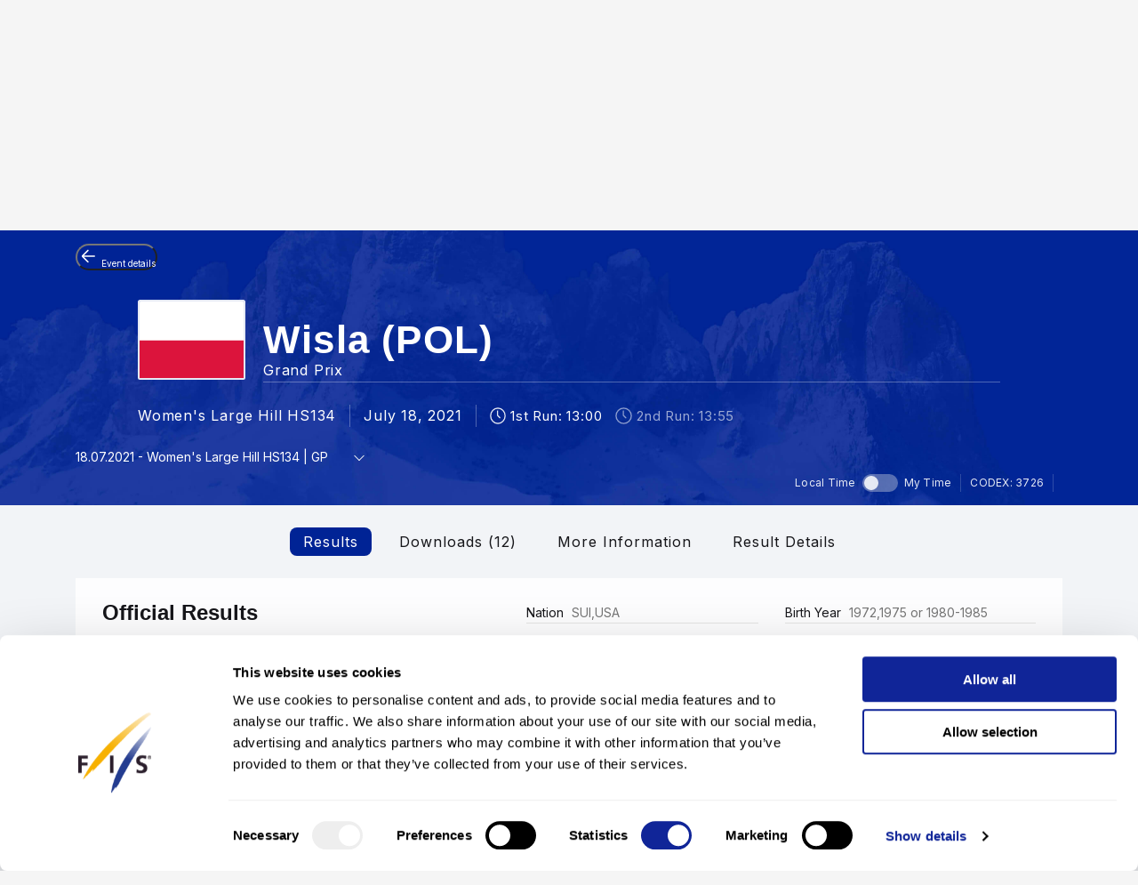

--- FILE ---
content_type: text/html; charset=UTF-8
request_url: https://www.fis-ski.com/DB/general/results.html?sectorcode=JP&raceid=6078
body_size: 49904
content:
<!DOCTYPE html>
<html lang="en">
    <head>
<base href="https://www.fis-ski.com/DB/" />
<title>FIS | Ski Jumping Results - Wisla (POL) 2021/2022</title>
<meta name="robots" content="index,follow">

        <meta charset="utf-8">
<meta name="viewport" content="width=device-width, minimum-scale=1.0, maximum-scale=1.0, user-scalable=no">
<meta http-equiv="X-UA-Compatible" content="ie=edge">
<meta name="google-site-verification" content="JqRNwCza0vKNQQOVnGWNTw_FkP27UUwjhxJTdod_DMQ" />

<link rel="manifest" href="https://www.fis-ski.com/manifest.webmanifest">
<meta name="application-name" content="FIS" />
<meta name="author" content="International Ski and Snowboard Federation" />
<meta name="keywords" content="FIS,Ski,Snowboard,Federation,Winter sports" />
<meta name="description" content="FIS globally governs skiing and snowboarding and oversees over 7,000 events annually in Alpine, Cross-Country, Ski Jumping, Nordic Combined, Freestyle, Snowboard, and more.">
<meta name="og:title" content="FIS | Ski Jumping Results - Wisla (POL) 2021/2022">
<meta name="og:image" content="https://assets.fis-ski.com/f/252177/1000x564/68521ffbc7/meta.jpg">
<meta name="og:description" content="FIS globally governs skiing and snowboarding and oversees over 7,000 events annually in Alpine, Cross-Country, Ski Jumping, Nordic Combined, Freestyle, Snowboard, and more.">
<meta name="twitter:card" content="summary_large_image" />
<meta name="twitter:title" content="FIS | Ski Jumping Results - Wisla (POL) 2021/2022" />
<meta name="twitter:description" content="FIS globally governs skiing and snowboarding and oversees over 7,000 events annually in Alpine, Cross-Country, Ski Jumping, Nordic Combined, Freestyle, Snowboard, and more." />
<meta name="twitter:image" content="https://assets.fis-ski.com/f/252177/1000x564/68521ffbc7/meta.jpg" />
<link rel="icon" href="https://www.fis-ski.com/favicon.ico" type="image/x-icon" sizes="48x48" />
<link rel="icon" href="https://www.fis-ski.com/icon.png?3.3.6" type="image/png" sizes="512x512" />
<link rel="icon" href="https://www.fis-ski.com/icon1.png?3.3.6" type="image/png" sizes="256x256" />
<link rel="icon" href="https://www.fis-ski.com/icon2.png?3.3.6" type="image/png" sizes="192x192" />
<link rel="apple-touch-icon" href="https://www.fis-ski.com/apple-icon.png?3.3.6" type="image/png" sizes="512x512" />
<link rel="apple-touch-icon" href="https://www.fis-ski.com/apple-icon1.png?3.3.6" type="image/png" sizes="256x256" />
<link rel="apple-touch-icon" href="https://www.fis-ski.com/apple-icon2.png?3.3.6" type="image/png" sizes="192x192" />


<link type="text/css" href="https://www.fis-ski.com/DB/v2/css/app.css?v=3.3.6" rel="stylesheet">
<link type="text/css" href="https://media.fis-ski.com/v2/download/flag/fis-flag-sprite.min.css?v=3.3.6" rel="stylesheet">
<link rel="preconnect" href="https://fonts.googleapis.com">
<link rel="preconnect" href="https://fonts.gstatic.com" crossorigin>
<link href="https://fonts.googleapis.com/css2?family=Inter:wght@100..900&display=swap" rel="stylesheet">

<script src="https://data.fis-ski.com/static/apps/fis_templates/js/fis/jquery-3.3.1.min.js"></script>
<script src="https://data.fis-ski.com/static/apps/fis_templates/js/og/typeahead.bundle.min.js"></script>
<script src="https://data.fis-ski.com/static/apps/fis_templates/js/og/vendor.js?v=3.3.6"></script>
<script src="https://data.fis-ski.com/static/apps/fis_templates/js/og/app.js?v=3.3.6"></script>
<script src="https://data.fis-ski.com/static/apps/fis_templates/js/fis/classes/DateTimeManager.js?v=3.3.6"></script>
<script src="https://data.fis-ski.com/static/apps/fis_templates/js/fis/fis.min.js?v=3.3.6"></script>

 <script>
    window.dataLayer = window.dataLayer || [];
    window.fisProperties = {"pageType":"results","seasonCode":2022,"disciplineCode":"JP","competitionCodex":3726,"eventId":49274,"genderCode":"W"};
    window.dataLayer.push(window.fisProperties);
</script>

<script>(function(w,d,s,l,i){w[l]=w[l]||[];w[l].push({'gtm.start':
            new Date().getTime(),event:'gtm.js'});var f=d.getElementsByTagName(s)[0],
        j=d.createElement(s),dl=l!='dataLayer'?'&l='+l:'';j.async=true;j.src=
        'https://www.googletagmanager.com/gtm.js?id='+i+dl+ '&gtm_auth=59ducBOaO3mmYhV3FSXYew&gtm_preview=env-1&gtm_cookies_win=x';f.parentNode.insertBefore(j,f);
    })(window,document,'script','dataLayer','GTM-PK7CPP4');</script>
    <link href="https://data.fis-ski.com/static/apps/fis_templates/css/fis/font-awesome.min.css" rel="stylesheet" type="text/css">
<link href="https://data.fis-ski.com/static/apps/fis_events/css/results.css" rel="stylesheet" type="text/css">
<script src="https://data.fis-ski.com/static/apps/fis_events/js/raceresults.js?v=3.3.6" type="text/javascript"></script>
</head>
    <body>

        
<script>window.__FIS_WEB_DATA_URL = "https://www.fis-ski.com";</script><link rel="preload" href="https://www.fis-ski.com/_next/static/css/48a1bb5708ac5042.css" as="style"/><link rel="stylesheet" href="https://www.fis-ski.com/_next/static/css/48a1bb5708ac5042.css" data-n-p=""/><script defer="" nomodule="" src="https://www.fis-ski.com/_next/static/chunks/polyfills-c67a75d1b6f99dc8.js"></script><script src="https://www.fis-ski.com/_next/static/chunks/webpack-df2ef84a9dbc9c38.js" defer=""></script><script src="https://www.fis-ski.com/_next/static/chunks/framework-1e7222bc3b11c89b.js" defer=""></script><script src="https://www.fis-ski.com/_next/static/chunks/main-fcd1242312b7094c.js" defer=""></script><script src="https://www.fis-ski.com/_next/static/chunks/pages/_app-2a3a0b886589c0d6.js" defer=""></script><script src="https://www.fis-ski.com/_next/static/chunks/454-2c8bf6e5e7d77553.js" defer=""></script><script src="https://www.fis-ski.com/_next/static/chunks/29-a69923d67fe42c14.js" defer=""></script><script src="https://www.fis-ski.com/_next/static/chunks/13-35a2155b660498f5.js" defer=""></script><script src="https://www.fis-ski.com/_next/static/chunks/pages/data-page-integration/header/%5Broot%5D/%5Bdiscipline%5D/%5Bsection%5D-ba3005838c324168.js" defer=""></script><script src="https://www.fis-ski.com/_next/static/22Tk4x1dzc3y6P-ktd6I2/_buildManifest.js" defer=""></script><script src="https://www.fis-ski.com/_next/static/22Tk4x1dzc3y6P-ktd6I2/_ssgManifest.js" defer=""></script><noscript data-n-css=""></noscript><div id="__next"><div class="__className_a6d796 ftw-root fis-remote-header"><header class="ftw-w-full"><div class="ftw-visible ftw-relative lg:ftw-invisible lg:ftw-fixed"><div class="ftw-h-mobileMainMenu"><div style="top:0px" class="ftw-fixed ftw-top-0 ftw-w-full ftw-z-50"><section class="ftw-text-fis-white ftw-flex ftw-h-mobileMainMenu ftw-flex-row ftw-items-center ftw-justify-between ftw-bg-fis-primary ftw-p-[10px]"><a href="https://www.fis-ski.com/"><div class="ftw-flex ftw-flex-1 ftw-flex-shrink ftw-flex-grow ftw-justify-center ftw-icon-pointer"><img alt="FIS logo" loading="lazy" width="45" height="65" decoding="async" data-nimg="1" class="ftw-h-full" style="color:transparent" src="https://www.fis-ski.com/_next/static/media/logo-white.86216708.svg"/></div></a><div class="ftw-flex ftw-justify-end ftw-items-center ftw-gap-x-[12px]"><div class="ftw-cursor-pointer"><a title="Search" href="https://www.fis-ski.com/search"><svg class="ftw-inline" width="32" height="32" viewBox="0 0 32 32" fill="none" xmlns="http://www.w3.org/2000/svg"><path d="M25.7145 25.9597C25.324 26.3502 24.6908 26.3502 24.3003 25.9597L18.1736 19.8331C17.8133 19.4727 17.2431 19.4482 16.8061 19.7102C16.4025 19.9522 15.9659 20.1575 15.4963 20.3261C14.7259 20.6026 13.9062 20.7409 13.037 20.7409C10.8839 20.7409 9.06173 19.9952 7.57037 18.5039C6.07901 17.0125 5.33333 15.1903 5.33333 13.0372C5.33333 10.8841 6.07901 9.06189 7.57037 7.57053C9.06173 6.07918 10.8839 5.3335 13.037 5.3335C15.1901 5.3335 17.0123 6.07918 18.5037 7.57053C19.9951 9.06189 20.7407 10.8841 20.7407 13.0372C20.7407 13.9063 20.6025 14.7261 20.3259 15.4965C20.1573 15.9661 19.952 16.4027 19.7101 16.8063C19.448 17.2433 19.4726 17.8135 19.8329 18.1738L25.9596 24.3005C26.3501 24.691 26.3501 25.3242 25.9596 25.7147L25.7145 25.9597ZM13.037 18.3705C14.5185 18.3705 15.7778 17.852 16.8148 16.815C17.8518 15.7779 18.3704 14.5187 18.3704 13.0372C18.3704 11.5557 17.8518 10.2965 16.8148 9.25942C15.7778 8.22238 14.5185 7.70387 13.037 7.70387C11.5556 7.70387 10.2963 8.22238 9.25926 9.25942C8.22222 10.2965 7.7037 11.5557 7.7037 13.0372C7.7037 14.5187 8.22222 15.7779 9.25926 16.815C10.2963 17.852 11.5556 18.3705 13.037 18.3705Z" fill="currentColor"></path></svg></a></div><div class="ftw-cursor-pointer"><svg width="32" height="32" viewBox="0 0 24 24" fill="none" xmlns="http://www.w3.org/2000/svg"><path d="M2 6.75C2 6.33579 2.41973 6 2.9375 6H21.0625C21.5803 6 22 6.33579 22 6.75C22 7.16421 21.5803 7.5 21.0625 7.5H2.9375C2.41973 7.5 2 7.16421 2 6.75Z" fill="white"></path><path d="M2 11.75C2 11.3358 2.41973 11 2.9375 11H21.0625C21.5803 11 22 11.3358 22 11.75C22 12.1642 21.5803 12.5 21.0625 12.5H2.9375C2.41973 12.5 2 12.1642 2 11.75Z" fill="white"></path><path d="M2 16.75C2 16.3358 2.41973 16 2.9375 16H21.0625C21.5803 16 22 16.3358 22 16.75C22 17.1642 21.5803 17.5 21.0625 17.5H2.9375C2.41973 17.5 2 17.1642 2 16.75Z" fill="white"></path></svg></div></div></section></div></div><div class="em:ftw-py-4 ftw-bg-fis-white"><section class="ftw-flex em:ftw-gap-3 ftw-items-center ftw-justify-end em:ftw-px-4"><span class="ftw-leading-[130%] ftw-text-fis-secondary-text em:ftw-text-xs ftw-overflow-hidden ftw-whitespace-nowrap ftw-text-ellipsis">Presented by </span><div class="ftw-shrink-0"><a target="_blank" href="https://www.viessmann-climatesolutions.com/en/sponsoring/winter-sports-sponsoring/athletes.html?appState=athlete-filter%253Dall"><img alt="" loading="lazy" width="86" height="86" decoding="async" data-nimg="1" class="ftw-h-auto" style="color:transparent" sizes="(max-width: 86px) 86px, (max-width: 172px) 172px" srcSet="https://www.fis-ski.com/_next/image?url=https%3A%2F%2Fassets.fis-ski.com%2Ff%2F252177%2F300x76%2F1ca58c69ae%2Fviessmann-red_svg.svg%2Fm%2F172x0%2Fsmart&amp;w=16&amp;q=75 16w, https://www.fis-ski.com/_next/image?url=https%3A%2F%2Fassets.fis-ski.com%2Ff%2F252177%2F300x76%2F1ca58c69ae%2Fviessmann-red_svg.svg%2Fm%2F172x0%2Fsmart&amp;w=32&amp;q=75 32w, https://www.fis-ski.com/_next/image?url=https%3A%2F%2Fassets.fis-ski.com%2Ff%2F252177%2F300x76%2F1ca58c69ae%2Fviessmann-red_svg.svg%2Fm%2F172x0%2Fsmart&amp;w=48&amp;q=75 48w, https://www.fis-ski.com/_next/image?url=https%3A%2F%2Fassets.fis-ski.com%2Ff%2F252177%2F300x76%2F1ca58c69ae%2Fviessmann-red_svg.svg%2Fm%2F172x0%2Fsmart&amp;w=64&amp;q=75 64w, https://www.fis-ski.com/_next/image?url=https%3A%2F%2Fassets.fis-ski.com%2Ff%2F252177%2F300x76%2F1ca58c69ae%2Fviessmann-red_svg.svg%2Fm%2F172x0%2Fsmart&amp;w=96&amp;q=75 96w, https://www.fis-ski.com/_next/image?url=https%3A%2F%2Fassets.fis-ski.com%2Ff%2F252177%2F300x76%2F1ca58c69ae%2Fviessmann-red_svg.svg%2Fm%2F172x0%2Fsmart&amp;w=128&amp;q=75 128w, https://www.fis-ski.com/_next/image?url=https%3A%2F%2Fassets.fis-ski.com%2Ff%2F252177%2F300x76%2F1ca58c69ae%2Fviessmann-red_svg.svg%2Fm%2F172x0%2Fsmart&amp;w=256&amp;q=75 256w, https://www.fis-ski.com/_next/image?url=https%3A%2F%2Fassets.fis-ski.com%2Ff%2F252177%2F300x76%2F1ca58c69ae%2Fviessmann-red_svg.svg%2Fm%2F172x0%2Fsmart&amp;w=384&amp;q=75 384w, https://www.fis-ski.com/_next/image?url=https%3A%2F%2Fassets.fis-ski.com%2Ff%2F252177%2F300x76%2F1ca58c69ae%2Fviessmann-red_svg.svg%2Fm%2F172x0%2Fsmart&amp;w=640&amp;q=75 640w, https://www.fis-ski.com/_next/image?url=https%3A%2F%2Fassets.fis-ski.com%2Ff%2F252177%2F300x76%2F1ca58c69ae%2Fviessmann-red_svg.svg%2Fm%2F172x0%2Fsmart&amp;w=750&amp;q=75 750w, https://www.fis-ski.com/_next/image?url=https%3A%2F%2Fassets.fis-ski.com%2Ff%2F252177%2F300x76%2F1ca58c69ae%2Fviessmann-red_svg.svg%2Fm%2F172x0%2Fsmart&amp;w=828&amp;q=75 828w, https://www.fis-ski.com/_next/image?url=https%3A%2F%2Fassets.fis-ski.com%2Ff%2F252177%2F300x76%2F1ca58c69ae%2Fviessmann-red_svg.svg%2Fm%2F172x0%2Fsmart&amp;w=1080&amp;q=75 1080w, https://www.fis-ski.com/_next/image?url=https%3A%2F%2Fassets.fis-ski.com%2Ff%2F252177%2F300x76%2F1ca58c69ae%2Fviessmann-red_svg.svg%2Fm%2F172x0%2Fsmart&amp;w=1200&amp;q=75 1200w, https://www.fis-ski.com/_next/image?url=https%3A%2F%2Fassets.fis-ski.com%2Ff%2F252177%2F300x76%2F1ca58c69ae%2Fviessmann-red_svg.svg%2Fm%2F172x0%2Fsmart&amp;w=1920&amp;q=75 1920w, https://www.fis-ski.com/_next/image?url=https%3A%2F%2Fassets.fis-ski.com%2Ff%2F252177%2F300x76%2F1ca58c69ae%2Fviessmann-red_svg.svg%2Fm%2F172x0%2Fsmart&amp;w=2048&amp;q=75 2048w, https://www.fis-ski.com/_next/image?url=https%3A%2F%2Fassets.fis-ski.com%2Ff%2F252177%2F300x76%2F1ca58c69ae%2Fviessmann-red_svg.svg%2Fm%2F172x0%2Fsmart&amp;w=3840&amp;q=75 3840w" src="https://www.fis-ski.com/_next/image?url=https%3A%2F%2Fassets.fis-ski.com%2Ff%2F252177%2F300x76%2F1ca58c69ae%2Fviessmann-red_svg.svg%2Fm%2F172x0%2Fsmart&amp;w=3840&amp;q=75"/></a></div></section></div></div><div class="ftw-invisible ftw-fixed lg:ftw-visible lg:ftw-relative"><div class="ftw-h-desktopNavigation"><div style="top:0px" class="ftw-fixed ftw-top-0 ftw-w-full ftw-z-50"><section class="ftw-flex ftw-h-desktopTopBar ftw-bg-fis-primary ftw-text-fis-white ftw-justify-center"><div class="ftw-flex ftw-justify-end ftw-items-center ftw-ml-[40px] ftw-mr-[40px] ftw-max-w-[1440px] ftw-w-full"><a class="ftw-mr-auto ftw-block xl:ftw-hidden" href="https://www.fis-ski.com/"><div class="ftw-flex ftw-flex-1 ftw-flex-shrink ftw-flex-grow ftw-justify-center ftw-self-start ftw-icon-pointer"><img alt="FIS logo" loading="lazy" width="45" height="65" decoding="async" data-nimg="1" class="ftw-h-full" style="color:transparent" src="https://www.fis-ski.com/_next/static/media/logo-white.86216708.svg"/></div></a><a target="_self" class="em:ftw-px-3 hover:ftw-bg-fis-primary-dark ftw-flex ftw-h-full ftw-items-center" href="https://www.fis-ski.com"><span class="ftw-text-fis-xs-bold lg:ftw-text-fis-xs-bold-desktop ftw-tracking-[-0.32px] ftw-leading-[130%]">FIS Disciplines</span></a><a target="_self" class="em:ftw-px-3 hover:ftw-bg-fis-primary-dark ftw-flex ftw-h-full ftw-items-center" href="https://www.fis-ski.com/inside-fis"><span class="ftw-text-fis-xs lg:ftw-text-fis-xs-desktop ftw-tracking-[-0.32px] ftw-leading-[130%]">Inside FIS</span></a><div class="em:ftw-px-5"><span class="ftw-text-fis-xs lg:ftw-text-fis-xs-desktop ftw-tracking-[-0.32px] ftw-leading-[130%]">|</span></div><a target="_self" class="em:ftw-px-3 hover:ftw-bg-fis-primary-dark ftw-flex ftw-h-full ftw-items-center" href="https://www.fis-ski.com/portal/bulletin/fis-bulletin"><span class="ftw-text-fis-xs lg:ftw-text-fis-xs-desktop ftw-tracking-[-0.32px] ftw-leading-[130%]">FIS Bulletin</span></a><a target="_self" class="em:ftw-px-3 hover:ftw-bg-fis-primary-dark ftw-flex ftw-h-full ftw-items-center" href="https://play.fis-ski.com"><span class="ftw-text-fis-xs lg:ftw-text-fis-xs-desktop ftw-tracking-[-0.32px] ftw-leading-[130%]">FIS Gaming Zone</span></a><a target="_blank" class="em:ftw-px-3 hover:ftw-bg-fis-primary-dark ftw-flex ftw-h-full ftw-items-center" href="https://watch.fis-ski.com/home"><span class="ftw-text-fis-xs lg:ftw-text-fis-xs-desktop ftw-tracking-[-0.32px] ftw-leading-[130%]">FIS TV</span></a><a target="_self" class="em:ftw-px-3 hover:ftw-bg-fis-primary-dark ftw-flex ftw-h-full ftw-items-center" href="https://profile.fis-ski.com"><span class="ftw-text-fis-xs lg:ftw-text-fis-xs-desktop ftw-tracking-[-0.32px] ftw-leading-[130%]">FIS Members</span></a></div></section><section class="ftw-flex ftw-h-desktopMainMenu ftw-text-fis-primary-text ftw-justify-center ftw-bg-fis-white"><div class="ftw-flex ftw-justify-end ftw-items-center ftw-ml-[40px] ftw-mr-[40px] ftw-max-w-[1440px] ftw-w-full"><a href="https://www.fis-ski.com"><div class="ftw-flex ftw-h-full ftw-min-w-fit ftw-max-w-[320px] ftw-flex-1 ftw-flex-shrink ftw-flex-grow ftw-justify-center"><img alt="FIS logo" loading="lazy" width="60" height="65" decoding="async" data-nimg="1" class="ftw-flex-grow-0 ftw-hidden xl:ftw-block" style="color:transparent" src="https://www.fis-ski.com/_next/static/media/logo.737d5a82.svg"/></div></a><nav class="ftw-flex ftw-h-full ftw-justify-end ftw-min-w-fit ftw-flex-1 ftw-flex-shrink-0 ftw-self-end em:ftw-pl-5"><section class="ftw-flex em:ftw-gap-3 ftw-items-center ftw-justify-end em:ftw-px-4"><span class="ftw-leading-[130%] ftw-text-fis-secondary-text em:ftw-text-xs ftw-overflow-hidden ftw-whitespace-nowrap ftw-text-ellipsis">Presented by </span><div class="ftw-shrink-0"><a target="_blank" href="https://www.viessmann-climatesolutions.com/en/sponsoring/winter-sports-sponsoring/athletes.html?appState=athlete-filter%253Dall"><img alt="" loading="lazy" width="86" height="86" decoding="async" data-nimg="1" class="ftw-h-auto" style="color:transparent" sizes="(max-width: 86px) 86px, (max-width: 172px) 172px" srcSet="https://www.fis-ski.com/_next/image?url=https%3A%2F%2Fassets.fis-ski.com%2Ff%2F252177%2F300x76%2F1ca58c69ae%2Fviessmann-red_svg.svg%2Fm%2F172x0%2Fsmart&amp;w=16&amp;q=75 16w, https://www.fis-ski.com/_next/image?url=https%3A%2F%2Fassets.fis-ski.com%2Ff%2F252177%2F300x76%2F1ca58c69ae%2Fviessmann-red_svg.svg%2Fm%2F172x0%2Fsmart&amp;w=32&amp;q=75 32w, https://www.fis-ski.com/_next/image?url=https%3A%2F%2Fassets.fis-ski.com%2Ff%2F252177%2F300x76%2F1ca58c69ae%2Fviessmann-red_svg.svg%2Fm%2F172x0%2Fsmart&amp;w=48&amp;q=75 48w, https://www.fis-ski.com/_next/image?url=https%3A%2F%2Fassets.fis-ski.com%2Ff%2F252177%2F300x76%2F1ca58c69ae%2Fviessmann-red_svg.svg%2Fm%2F172x0%2Fsmart&amp;w=64&amp;q=75 64w, https://www.fis-ski.com/_next/image?url=https%3A%2F%2Fassets.fis-ski.com%2Ff%2F252177%2F300x76%2F1ca58c69ae%2Fviessmann-red_svg.svg%2Fm%2F172x0%2Fsmart&amp;w=96&amp;q=75 96w, https://www.fis-ski.com/_next/image?url=https%3A%2F%2Fassets.fis-ski.com%2Ff%2F252177%2F300x76%2F1ca58c69ae%2Fviessmann-red_svg.svg%2Fm%2F172x0%2Fsmart&amp;w=128&amp;q=75 128w, https://www.fis-ski.com/_next/image?url=https%3A%2F%2Fassets.fis-ski.com%2Ff%2F252177%2F300x76%2F1ca58c69ae%2Fviessmann-red_svg.svg%2Fm%2F172x0%2Fsmart&amp;w=256&amp;q=75 256w, https://www.fis-ski.com/_next/image?url=https%3A%2F%2Fassets.fis-ski.com%2Ff%2F252177%2F300x76%2F1ca58c69ae%2Fviessmann-red_svg.svg%2Fm%2F172x0%2Fsmart&amp;w=384&amp;q=75 384w, https://www.fis-ski.com/_next/image?url=https%3A%2F%2Fassets.fis-ski.com%2Ff%2F252177%2F300x76%2F1ca58c69ae%2Fviessmann-red_svg.svg%2Fm%2F172x0%2Fsmart&amp;w=640&amp;q=75 640w, https://www.fis-ski.com/_next/image?url=https%3A%2F%2Fassets.fis-ski.com%2Ff%2F252177%2F300x76%2F1ca58c69ae%2Fviessmann-red_svg.svg%2Fm%2F172x0%2Fsmart&amp;w=750&amp;q=75 750w, https://www.fis-ski.com/_next/image?url=https%3A%2F%2Fassets.fis-ski.com%2Ff%2F252177%2F300x76%2F1ca58c69ae%2Fviessmann-red_svg.svg%2Fm%2F172x0%2Fsmart&amp;w=828&amp;q=75 828w, https://www.fis-ski.com/_next/image?url=https%3A%2F%2Fassets.fis-ski.com%2Ff%2F252177%2F300x76%2F1ca58c69ae%2Fviessmann-red_svg.svg%2Fm%2F172x0%2Fsmart&amp;w=1080&amp;q=75 1080w, https://www.fis-ski.com/_next/image?url=https%3A%2F%2Fassets.fis-ski.com%2Ff%2F252177%2F300x76%2F1ca58c69ae%2Fviessmann-red_svg.svg%2Fm%2F172x0%2Fsmart&amp;w=1200&amp;q=75 1200w, https://www.fis-ski.com/_next/image?url=https%3A%2F%2Fassets.fis-ski.com%2Ff%2F252177%2F300x76%2F1ca58c69ae%2Fviessmann-red_svg.svg%2Fm%2F172x0%2Fsmart&amp;w=1920&amp;q=75 1920w, https://www.fis-ski.com/_next/image?url=https%3A%2F%2Fassets.fis-ski.com%2Ff%2F252177%2F300x76%2F1ca58c69ae%2Fviessmann-red_svg.svg%2Fm%2F172x0%2Fsmart&amp;w=2048&amp;q=75 2048w, https://www.fis-ski.com/_next/image?url=https%3A%2F%2Fassets.fis-ski.com%2Ff%2F252177%2F300x76%2F1ca58c69ae%2Fviessmann-red_svg.svg%2Fm%2F172x0%2Fsmart&amp;w=3840&amp;q=75 3840w" src="https://www.fis-ski.com/_next/image?url=https%3A%2F%2Fassets.fis-ski.com%2Ff%2F252177%2F300x76%2F1ca58c69ae%2Fviessmann-red_svg.svg%2Fm%2F172x0%2Fsmart&amp;w=3840&amp;q=75"/></a></div></section><div class="ftw-flex ftw-items-center"><button class="hover:ftw-bg-fis-background-light ftw-cursor-pointer em:ftw-gap-2 ftw-inline-flex ftw-items-center em:ftw-leading-6 ftw-min-h-[44px] em:ftw-px-4 em:ftw-py-2 ftw-rounded-[30px] ftw-text-fis-primary ftw-whitespace-nowrap ftw-bg-fis-tag ftw-border-[1.5px] ftw-border-fis-white ftw-text-fis-primary">Ski Jumping<svg class="ftw-inline " width="16" height="16" viewBox="0 0 16 16" fill="none" xmlns="http://www.w3.org/2000/svg"><path fill-rule="evenodd" clip-rule="evenodd" d="M2.42092 5.02102C2.74061 4.70133 3.25893 4.70133 3.57862 5.02102L7.91146 9.35386L12.2443 5.02102C12.564 4.70133 13.0823 4.70133 13.402 5.02102C13.7217 5.34071 13.7217 5.85902 13.402 6.17871L8.49031 11.0904C8.17062 11.4101 7.6523 11.4101 7.33261 11.0904L2.42092 6.17871C2.10123 5.85902 2.10123 5.34071 2.42092 5.02102Z" fill="currentColor"></path></svg></button></div><span class="ftw-cursor-default ftw-flex ftw-items-center em:ftw-px-4">|</span><a class="ftw-relative ftw-flex ftw-items-center ftw-justify-center ftw-whitespace-nowrap ftw-transition-all after:ftw-absolute after:ftw-bottom-0 after:ftw-left-0 em:after:ftw-h-1 after:ftw-w-full ftw-cursor-pointer hover:ftw-bg-fis-background-light em:ftw-pl-4 em:ftw-pr-4 ftw-rounded-" target="_self" href="https://www.fis-ski.com/ski-jumping"><span class="ftw-text-fis-xs lg:ftw-text-fis-xs-desktop ftw-tracking-[-0.32px] ftw-leading-[130%]">Home</span></a><a class="ftw-relative ftw-flex ftw-items-center ftw-justify-center ftw-whitespace-nowrap ftw-transition-all after:ftw-absolute after:ftw-bottom-0 after:ftw-left-0 em:after:ftw-h-1 after:ftw-w-full ftw-cursor-pointer hover:ftw-bg-fis-background-light after:ftw-bg-fis-primary ftw-text-fis-primary em:ftw-pl-4 em:ftw-pr-4 ftw-rounded-" target="_self" href="https://www.fis-ski.com/DB/ski-jumping/calendar-results.html?noselection=true&amp;mi=menu-calendar"><span class="ftw-text-fis-xs-bold lg:ftw-text-fis-xs-bold-desktop ftw-tracking-[-0.32px] ftw-leading-[130%]">Calendar &amp; Results</span></a><a class="ftw-relative ftw-flex ftw-items-center ftw-justify-center ftw-whitespace-nowrap ftw-transition-all after:ftw-absolute after:ftw-bottom-0 after:ftw-left-0 em:after:ftw-h-1 after:ftw-w-full ftw-cursor-pointer hover:ftw-bg-fis-background-light em:ftw-pl-4 em:ftw-pr-4 ftw-rounded-" target="_self" href="https://www.fis-ski.com/DB/ski-jumping/live.html?mi=menu-live"><span class="ftw-text-fis-xs lg:ftw-text-fis-xs-desktop ftw-tracking-[-0.32px] ftw-leading-[130%]">Live Results</span></a><a class="ftw-relative ftw-flex ftw-items-center ftw-justify-center ftw-whitespace-nowrap ftw-transition-all after:ftw-absolute after:ftw-bottom-0 after:ftw-left-0 em:after:ftw-h-1 after:ftw-w-full ftw-cursor-pointer hover:ftw-bg-fis-background-light em:ftw-pl-4 em:ftw-pr-4 ftw-rounded-" target="_self" href="https://www.fis-ski.com/DB/ski-jumping/biographies.html?mi=menu-athletes"><span class="ftw-text-fis-xs lg:ftw-text-fis-xs-desktop ftw-tracking-[-0.32px] ftw-leading-[130%]">Athletes</span></a><span class="ftw-text-fis-xs lg:ftw-text-fis-xs-desktop ftw-tracking-[-0.32px] ftw-leading-[130%] ftw-relative ftw-flex ftw-items-center ftw-justify-center ftw-whitespace-nowrap ftw-transition-all after:ftw-absolute after:ftw-bottom-0 after:ftw-left-0 em:after:ftw-h-1 after:ftw-w-full ftw-cursor-pointer hover:ftw-bg-fis-background-light em:ftw-pl-4 em:ftw-pr-4 em:ftw-mr-2">More<!-- -->  <svg class="ftw-inline " width="16" height="16" viewBox="0 0 16 16" fill="none" xmlns="http://www.w3.org/2000/svg"><path fill-rule="evenodd" clip-rule="evenodd" d="M2.42092 5.02102C2.74061 4.70133 3.25893 4.70133 3.57862 5.02102L7.91146 9.35386L12.2443 5.02102C12.564 4.70133 13.0823 4.70133 13.402 5.02102C13.7217 5.34071 13.7217 5.85902 13.402 6.17871L8.49031 11.0904C8.17062 11.4101 7.6523 11.4101 7.33261 11.0904L2.42092 6.17871C2.10123 5.85902 2.10123 5.34071 2.42092 5.02102Z" fill="currentColor"></path></svg></span><a title="Search" class="ftw-relative ftw-flex ftw-items-center ftw-justify-center ftw-whitespace-nowrap ftw-transition-all after:ftw-absolute after:ftw-bottom-0 after:ftw-left-0 em:after:ftw-h-1 after:ftw-w-full ftw-cursor-pointer hover:ftw-bg-fis-background-light em:ftw-h-10 em:ftw-w-10 ftw-rounded-full ftw-self-center" href="https://www.fis-ski.com/search"><svg class="ftw-inline" width="32" height="32" viewBox="0 0 32 32" fill="none" xmlns="http://www.w3.org/2000/svg"><path d="M25.7145 25.9597C25.324 26.3502 24.6908 26.3502 24.3003 25.9597L18.1736 19.8331C17.8133 19.4727 17.2431 19.4482 16.8061 19.7102C16.4025 19.9522 15.9659 20.1575 15.4963 20.3261C14.7259 20.6026 13.9062 20.7409 13.037 20.7409C10.8839 20.7409 9.06173 19.9952 7.57037 18.5039C6.07901 17.0125 5.33333 15.1903 5.33333 13.0372C5.33333 10.8841 6.07901 9.06189 7.57037 7.57053C9.06173 6.07918 10.8839 5.3335 13.037 5.3335C15.1901 5.3335 17.0123 6.07918 18.5037 7.57053C19.9951 9.06189 20.7407 10.8841 20.7407 13.0372C20.7407 13.9063 20.6025 14.7261 20.3259 15.4965C20.1573 15.9661 19.952 16.4027 19.7101 16.8063C19.448 17.2433 19.4726 17.8135 19.8329 18.1738L25.9596 24.3005C26.3501 24.691 26.3501 25.3242 25.9596 25.7147L25.7145 25.9597ZM13.037 18.3705C14.5185 18.3705 15.7778 17.852 16.8148 16.815C17.8518 15.7779 18.3704 14.5187 18.3704 13.0372C18.3704 11.5557 17.8518 10.2965 16.8148 9.25942C15.7778 8.22238 14.5185 7.70387 13.037 7.70387C11.5556 7.70387 10.2963 8.22238 9.25926 9.25942C8.22222 10.2965 7.7037 11.5557 7.7037 13.0372C7.7037 14.5187 8.22222 15.7779 9.25926 16.815C10.2963 17.852 11.5556 18.3705 13.037 18.3705Z" fill="currentColor"></path></svg></a></nav></div></section></div></div></div></header></div></div><script id="__NEXT_DATA__" type="application/json">{"props":{"pageProps":{"root":"discipline","discipline":"ski-jumping","section":"menu-calendar","navigation":{"_uid":"488ce3f1-c01f-44a7-92e2-a3d88c6169d0","fis_tv":[],"fallback":"fis_disciplines,all_disciplines","rewrites":[{"key":"","_uid":"9f2c021c-d52c-4c7b-be9f-a50f3aa80c31","value":"fis_disciplines,all_disciplines,home","component":"key-value"},{"key":"/","_uid":"47c9cc9b-13df-4f76-82a5-2722b670d8bd","value":"fis_disciplines,all_disciplines,home","component":"key-value"}],"component":"navigation","inside_fis":[],"navigation":[{"id":"fis_disciplines","_uid":"0abf65ad-5c28-4870-9561-71b54f64ae8c","link":{"id":"","url":"https://www.fis-ski.com/","linktype":"url","fieldtype":"multilink","cached_url":"https://www.fis-ski.com/"},"label":"FIS Disciplines","sub_menu":[{"id":"all_disciplines","_uid":"62642f76-bc0a-4b9c-954c-4cd7b45abd19","link":{"id":"","url":"/","linktype":"url","fieldtype":"multilink","cached_url":"https://www.fis-ski.com/"},"label":"All Disciplines","sub_menu":[{"id":"home","_uid":"4ee7bf27-e7f0-477e-8706-601e41af30ea","link":{"id":"","url":"/","linktype":"url","fieldtype":"multilink","cached_url":"https://www.fis-ski.com/"},"label":"Home","sub_menu":[],"component":"menu-link"},{"id":"menu-calendar","_uid":"a54975a1-575f-4f86-b9b7-8094aade8626","link":{"id":"","url":"/DB/general/calendar-results.html","linktype":"url","fieldtype":"multilink","cached_url":"https://www.fis-ski.com/DB/general/calendar-results.html"},"label":"Calendar \u0026 Results","sub_menu":[],"component":"menu-link"},{"id":"menu-live","_uid":"9daf2db8-ed44-4e66-8849-29184716b883","link":{"id":"","url":"/DB/general/live.html","linktype":"url","fieldtype":"multilink","cached_url":"https://www.fis-ski.com/DB/general/live.html"},"label":"Live Results","sub_menu":[],"component":"menu-link"},{"id":"menu-athletes","_uid":"f8677b15-609c-443d-bfc9-798903259e7f","link":{"id":"","url":"/DB/general/biographies.html","linktype":"url","fieldtype":"multilink","cached_url":"https://www.fis-ski.com/DB/general/biographies.html"},"label":"Athletes","sub_menu":[],"component":"menu-link"},{"_uid":"f38e443e-1f37-4ff4-96c6-818c22e27aea","link":{"id":"d156251c-ef96-462d-a9c9-649c419ee947","url":"","linktype":"story","fieldtype":"multilink","cached_url":"https://www.fis-ski.com/news"},"label":"News","sub_menu":[],"component":"menu-link"}],"component":"menu-link"},{"_uid":"33eb3fe1-3fdc-45f6-9d0c-abfb318b763f","link":{"id":"87cfaf8e-5ed8-42c2-b59a-9f63809b4fdf","url":"","linktype":"story","fieldtype":"multilink","cached_url":"https://www.fis-ski.com/cross-country/"},"label":"Cross-Country","sub_menu":[{"_uid":"9154698d-7b0a-4ca4-9e78-9af380dee75b","link":{"id":"87cfaf8e-5ed8-42c2-b59a-9f63809b4fdf","url":"","linktype":"story","fieldtype":"multilink","cached_url":"https://www.fis-ski.com/cross-country/"},"label":"Home","sub_menu":[],"component":"menu-link"},{"id":"menu-calendar","_uid":"2d9a2553-4182-4088-8ba6-18305a93b229","link":{"id":"","url":"/DB/cross-country/calendar-results.html?noselection=true\u0026mi=menu-calendar","linktype":"url","fieldtype":"multilink","cached_url":"https://www.fis-ski.com/DB/cross-country/calendar-results.html?noselection=true\u0026mi=menu-calendar"},"label":"Calendar \u0026 Events","sub_menu":[],"component":"menu-link"},{"id":"menu-live","_uid":"49b98776-8b96-407e-a832-80d7e0850ecc","link":{"id":"","url":"/DB/cross-country/live.html?mi=menu-live","linktype":"url","fieldtype":"multilink","cached_url":"https://www.fis-ski.com/DB/cross-country/live.html?mi=menu-live"},"label":"Live Results","sub_menu":[],"component":"menu-link"},{"id":"menu-athletes","_uid":"223a3ab0-4ece-4139-851a-8d039d9505f8","link":{"id":"","url":"/DB/cross-country/biographies.html?mi=menu-athletes","linktype":"url","fieldtype":"multilink","cached_url":"https://www.fis-ski.com/DB/cross-country/biographies.html?mi=menu-athletes"},"label":"Athletes","sub_menu":[],"component":"menu-link"},{"id":"","_uid":"24d8b887-5dd0-4cfb-9ff8-5202e97df2a0","link":{"id":"","url":"","linktype":"story","fieldtype":"multilink","cached_url":"https://www.fis-ski.com/"},"label":"More","sub_menu":[{"id":"cross-country-news","_uid":"f2191614-0e46-4139-837c-6ad3df625615","link":{"id":"cd43790f-c367-4a5f-8269-2b290c496708","url":"","linktype":"story","fieldtype":"multilink","cached_url":"https://www.fis-ski.com/cross-country/news/"},"label":"News","sub_menu":[],"component":"menu-link"},{"id":"menu-fis-points","_uid":"5f6f1e6e-d171-451e-9ca2-8b1ac3fea37f","link":{"id":"","url":"/DB/cross-country/fis-points-lists.html?mi=menu-fis-points","linktype":"url","fieldtype":"multilink","cached_url":"https://www.fis-ski.com/DB/cross-country/fis-points-lists.html?mi=menu-fis-points"},"label":"FIS Points","sub_menu":[],"component":"menu-link"},{"id":"menu-cup-standings","_uid":"18f6f2ba-5792-450d-a2fd-ca08cfb83452","link":{"id":"","url":"/DB/cross-country/cup-standings.html?sectorcode=CC\u0026mi=menu-cup-standings","linktype":"url","fieldtype":"multilink","cached_url":"https://www.fis-ski.com/DB/cross-country/cup-standings.html?sectorcode=CC\u0026mi=menu-cup-standings"},"label":"Cup Standings","sub_menu":[],"component":"menu-link"},{"id":"","_uid":"8f3a2cec-8ab0-42cc-bceb-1a899310330f","link":{"id":"3d2c3cd8-e1cb-42bb-aa88-01320a07b717","url":"","linktype":"story","fieldtype":"multilink","cached_url":"https://www.fis-ski.com/cross-country/documents/"},"label":"Documents","sub_menu":[],"component":"menu-link"},{"_uid":"c3b17183-a91a-4940-9115-33aa7a3b83c5","link":{"id":"0ed428da-d72f-4978-9a7e-150f1f9bba4f","url":"","linktype":"story","fieldtype":"multilink","cached_url":"https://www.fis-ski.com/cross-country/media-information/"},"label":"Media Information","sub_menu":[],"component":"menu-link"},{"id":"menu-statistics","_uid":"32fc1d66-35ea-436c-9757-037bda25924c","link":{"id":"","url":"/DB/general/statistics.html?sectorcode=CC\u0026mi=menu-statistics","linktype":"url","fieldtype":"multilink","cached_url":"https://www.fis-ski.com/DB/general/statistics.html?sectorcode=CC\u0026mi=menu-statistics"},"label":"Statistics","sub_menu":[],"component":"menu-link"},{"id":"menu-constructors-championship","_uid":"dcb6ffad-f917-4188-a72c-de01382b970b","link":{"id":"","url":"/DB/cross-country/brand-ranking.html?sectorcode=CC\u0026mi=menu-constructors-championship","linktype":"url","fieldtype":"multilink","cached_url":"https://www.fis-ski.com/DB/cross-country/brand-ranking.html?sectorcode=CC\u0026mi=menu-constructors-championship"},"label":"Constructors' Championship","sub_menu":[],"component":"menu-link"},{"id":"menu-prize-money","_uid":"64daf8f4-dfe6-4da5-bcbb-e981c47dc179","link":{"id":"","url":"/DB/cross-country/cup-standings.html?sectorcode=CC\u0026cupcode=WCPR\u0026disciplinecode=ALL\u0026gendercode=M\u0026mi=menu-prize-money","linktype":"url","fieldtype":"multilink","cached_url":"https://www.fis-ski.com/DB/cross-country/cup-standings.html?sectorcode=CC\u0026cupcode=WCPR\u0026disciplinecode=ALL\u0026gendercode=M\u0026mi=menu-prize-money"},"label":"Prize Money Standings","sub_menu":[],"component":"menu-link"},{"id":"menu-homologation","_uid":"381835bf-391b-45aa-b5a4-3bfd71d5d7ff","link":{"id":"","url":"/DB/cross-country/homologations.html?mi=menu-homologation","linktype":"url","fieldtype":"multilink","cached_url":"https://www.fis-ski.com/DB/cross-country/homologations.html?mi=menu-homologation"},"label":"Homologations","sub_menu":[],"component":"menu-link"},{"id":"","_uid":"6e5144f6-d5e6-4203-bf27-f6cfd63ce159","link":{"id":"00c4b36c-7ec3-499a-b042-20e9c71b9f28","url":"","linktype":"story","fieldtype":"multilink","cached_url":"https://www.fis-ski.com/inside-fis/general-fis-documents/olympic-winter-games-2026"},"label":"Olympic Winter Games 2026","sub_menu":[],"component":"menu-link"},{"id":"","_uid":"87270812-e270-4c9d-9445-a7a20931bc9f","link":{"id":"7002a5a4-e2e0-4d17-85f8-8a78810d80d5","url":"","linktype":"story","fieldtype":"multilink","cached_url":"https://www.fis-ski.com/inside-fis/general-fis-documents/timing-data"},"label":"Timing \u0026 Data","sub_menu":[],"component":"menu-link"}],"component":"menu-link"}],"component":"menu-link"},{"_uid":"2ab30147-50e4-480f-b2c7-f35d1fc3da4c","link":{"id":"33f74698-4561-44ef-89d6-020c99cef4bc","url":"","linktype":"story","fieldtype":"multilink","cached_url":"https://www.fis-ski.com/ski-jumping/"},"label":"Ski Jumping","sub_menu":[{"_uid":"75e217a2-501f-4b1f-9dc9-94bf7bb8bdf4","link":{"id":"33f74698-4561-44ef-89d6-020c99cef4bc","url":"","linktype":"story","fieldtype":"multilink","cached_url":"https://www.fis-ski.com/ski-jumping/"},"label":"Home","sub_menu":[],"component":"menu-link"},{"id":"menu-calendar","_uid":"d5f81369-53ba-4a2c-8711-cac0bbc1d331","link":{"id":"","url":"/DB/ski-jumping/calendar-results.html?noselection=true\u0026mi=menu-calendar","linktype":"url","fieldtype":"multilink","cached_url":"https://www.fis-ski.com/DB/ski-jumping/calendar-results.html?noselection=true\u0026mi=menu-calendar"},"label":"Calendar \u0026 Results","sub_menu":[],"component":"menu-link"},{"id":"menu-live","_uid":"b3fdf12d-798a-4a3c-bf7d-f0b3f3e1125d","link":{"id":"","url":"/DB/ski-jumping/live.html?mi=menu-live","linktype":"url","fieldtype":"multilink","cached_url":"https://www.fis-ski.com/DB/ski-jumping/live.html?mi=menu-live"},"label":"Live Results","sub_menu":[],"component":"menu-link"},{"id":"menu-athletes","_uid":"55d95b3d-b451-4420-9e26-e2f86fd33e32","link":{"id":"","url":"/DB/ski-jumping/biographies.html?mi=menu-athletes","linktype":"url","fieldtype":"multilink","cached_url":"https://www.fis-ski.com/DB/ski-jumping/biographies.html?mi=menu-athletes"},"label":"Athletes","sub_menu":[],"component":"menu-link"},{"_uid":"f26ff822-b3af-4576-9b6f-daa03c1573cb","link":{"id":"","url":"","linktype":"story","fieldtype":"multilink","cached_url":"https://www.fis-ski.com/"},"label":"More","sub_menu":[{"_uid":"bd3f71ad-5687-4ab8-b685-f60360affd49","link":{"id":"2b5d7511-6097-4721-8ac9-ef4f264d6e99","url":"","linktype":"story","fieldtype":"multilink","cached_url":"https://www.fis-ski.com/ski-jumping/news/"},"label":"News","sub_menu":[],"component":"menu-link"},{"id":"menu-cup-standings","_uid":"3a9767fe-c8c7-44d6-a6d5-4346cba5d312","link":{"id":"","url":"/DB/ski-jumping/cup-standings.html?sectorcode=JP\u0026mi=menu-cup-standings","linktype":"url","fieldtype":"multilink","cached_url":"https://www.fis-ski.com/DB/ski-jumping/cup-standings.html?sectorcode=JP\u0026mi=menu-cup-standings"},"label":"Cup Standings","sub_menu":[],"component":"menu-link"},{"_uid":"2ce49c26-daa5-441d-92e8-6b93ae2947e0","link":{"id":"8758f920-4315-4808-9c67-79e049da87b0","url":"","linktype":"story","fieldtype":"multilink","cached_url":"https://www.fis-ski.com/ski-jumping/documents/"},"label":"Documents","sub_menu":[],"component":"menu-link"},{"_uid":"8c5f9664-d2dc-426b-86ef-79a9cedaabe5","link":{"id":"d0f61caf-2855-44fd-a996-7898246b9a1b","url":"","linktype":"story","fieldtype":"multilink","cached_url":"https://www.fis-ski.com/ski-jumping/media-information/"},"label":"Media Information","sub_menu":[],"component":"menu-link"},{"id":"menu-statistics","_uid":"7aa663b4-377a-4b12-ade0-aa0beb441c6c","link":{"id":"","url":"/DB/general/statistics.html?sectorcode=JP\u0026mi=menu-statistics","linktype":"url","fieldtype":"multilink","cached_url":"https://www.fis-ski.com/DB/general/statistics.html?sectorcode=JP\u0026mi=menu-statistics"},"label":"Statistics","sub_menu":[],"component":"menu-link"},{"id":"menu-prize-money","_uid":"997ce89a-be5a-48e3-b65c-7f587a93c9ed","link":{"id":"","url":"/DB/ski-jumping/cup-standings.html?sectorcode=JP\u0026cupcode=WCPR\u0026disciplinecode=ALL\u0026mi=menu-prize-money","linktype":"url","fieldtype":"multilink","cached_url":"https://www.fis-ski.com/DB/ski-jumping/cup-standings.html?sectorcode=JP\u0026cupcode=WCPR\u0026disciplinecode=ALL\u0026mi=menu-prize-money"},"label":"Prize Money Standings","sub_menu":[],"component":"menu-link"},{"id":"menu-homologation","_uid":"ecfb3b27-c7ff-422b-b04b-42b379be2f3a","link":{"id":"","url":"/DB/ski-jumping/homologations.html?mi=menu-homologation","linktype":"url","fieldtype":"multilink","cached_url":"https://www.fis-ski.com/DB/ski-jumping/homologations.html?mi=menu-homologation"},"label":"Homologations","sub_menu":[],"component":"menu-link"},{"id":"","_uid":"78ad8a0f-5f63-427a-ac4d-55f48e9ad34f","link":{"id":"00c4b36c-7ec3-499a-b042-20e9c71b9f28","url":"","linktype":"story","fieldtype":"multilink","cached_url":"https://www.fis-ski.com/inside-fis/general-fis-documents/olympic-winter-games-2026"},"label":"Olympic Winter Games 2026","sub_menu":[],"component":"menu-link"},{"_uid":"1d8fad50-8d6e-4528-a56f-663b6f1b38e2","link":{"id":"7002a5a4-e2e0-4d17-85f8-8a78810d80d5","url":"","linktype":"story","fieldtype":"multilink","cached_url":"https://www.fis-ski.com/inside-fis/general-fis-documents/timing-data"},"label":"Timing \u0026 Data","sub_menu":[],"component":"menu-link"}],"component":"menu-link"}],"component":"menu-link"},{"_uid":"ff04fada-4749-4e43-b1e9-73979190b4df","link":{"id":"73350533-c04c-4c5e-820e-65d5eb95e63f","url":"","linktype":"story","fieldtype":"multilink","cached_url":"https://www.fis-ski.com/nordic-combined/"},"label":"Nordic Combined","sub_menu":[{"_uid":"a6c5ce96-4aa1-4d4f-8bfd-50583671a6b0","link":{"id":"73350533-c04c-4c5e-820e-65d5eb95e63f","url":"","linktype":"story","fieldtype":"multilink","cached_url":"https://www.fis-ski.com/nordic-combined/"},"label":"Home","sub_menu":[],"component":"menu-link"},{"id":"menu-calendar","_uid":"afcc6ead-3277-4874-83b9-7a002e960677","link":{"id":"","url":"/DB/nordic-combined/calendar-results.html?noselection=true\u0026mi=menu-calendar","linktype":"url","fieldtype":"multilink","cached_url":"https://www.fis-ski.com/DB/nordic-combined/calendar-results.html?noselection=true\u0026mi=menu-calendar"},"label":"Calendar \u0026 Results","sub_menu":[],"component":"menu-link"},{"id":"menu-live","_uid":"33566b91-804f-4419-9ff9-35bdc6560092","link":{"id":"","url":"/DB/nordic-combined/live.html?mi=menu-live","linktype":"url","fieldtype":"multilink","cached_url":"https://www.fis-ski.com/DB/nordic-combined/live.html?mi=menu-live"},"label":"Live Results","sub_menu":[],"component":"menu-link"},{"id":"menu-athletes","_uid":"dcd76cc6-7afe-4f75-8071-4261b23344af","link":{"id":"","url":"/DB/nordic-combined/biographies.html?mi=menu-athletes","linktype":"url","fieldtype":"multilink","cached_url":"https://www.fis-ski.com/DB/nordic-combined/biographies.html?mi=menu-athletes"},"label":"Athletes","sub_menu":[],"component":"menu-link"},{"_uid":"9ee5bb87-8f0d-4c40-a87b-85697605e002","link":{"id":"","url":"","linktype":"story","fieldtype":"multilink","cached_url":"https://www.fis-ski.com/"},"label":"More","sub_menu":[{"_uid":"2e9c08e4-0d69-46e7-b8c0-5d0031509610","link":{"id":"55bc5e6a-07c2-4625-8b1b-0aa9fce78bf4","url":"","linktype":"story","fieldtype":"multilink","cached_url":"https://www.fis-ski.com/nordic-combined/news/"},"label":"News","sub_menu":[],"component":"menu-link"},{"id":"","_uid":"a5ccc80b-41a1-4f58-bdc6-534566bee66d","link":{"id":"c8456386-2144-4ff1-bc33-ad786eeddb31","url":"","linktype":"story","fieldtype":"multilink","cached_url":"https://www.fis-ski.com/nordic-combined/combined-for-change-sustainability-tour/"},"label":"Combined for Change","sub_menu":[],"component":"menu-link"},{"id":"menu-cup-standings","_uid":"4444c539-ee2e-4a70-97de-52235652d28e","link":{"id":"","url":"/DB/nordic-combined/cup-standings.html?sectorcode=NK\u0026mi=menu-cup-standings","linktype":"url","fieldtype":"multilink","cached_url":"https://www.fis-ski.com/DB/nordic-combined/cup-standings.html?sectorcode=NK\u0026mi=menu-cup-standings"},"label":"Cup Standings","sub_menu":[],"component":"menu-link"},{"_uid":"c738ab87-e3f4-4776-84b2-2c282b7b7e0b","link":{"id":"2e51eb16-689f-42c9-a425-a983b84678ca","url":"","linktype":"story","fieldtype":"multilink","cached_url":"https://www.fis-ski.com/nordic-combined/documents/"},"label":"Documents","sub_menu":[],"component":"menu-link"},{"_uid":"cf78b428-eb77-4df2-814c-07393949add4","link":{"id":"7a8bc267-2982-467b-bf9f-7eb544b9533e","url":"","linktype":"story","fieldtype":"multilink","cached_url":"https://www.fis-ski.com/nordic-combined/media-information/"},"label":"Media Information","sub_menu":[],"component":"menu-link"},{"id":"menu-statistics","_uid":"0dd97275-1f78-4c78-91ae-038bdf8cbfe1","link":{"id":"","url":"/DB/general/statistics.html?sectorcode=NK\u0026mi=menu-statistics","linktype":"url","fieldtype":"multilink","cached_url":"https://www.fis-ski.com/DB/general/statistics.html?sectorcode=NK\u0026mi=menu-statistics"},"label":"Statistics","sub_menu":[],"component":"menu-link"},{"id":"menu-prize-money","_uid":"0d9d524f-42ee-4f08-a5c3-f69ffb64bf33","link":{"id":"","url":"/DB/nordic-combined/cup-standings.html?sectorcode=NK\u0026cupcode=WCPR\u0026disciplinecode=ALL\u0026gendercode=M\u0026mi=menu-prize-money","linktype":"url","fieldtype":"multilink","cached_url":"https://www.fis-ski.com/DB/nordic-combined/cup-standings.html?sectorcode=NK\u0026cupcode=WCPR\u0026disciplinecode=ALL\u0026gendercode=M\u0026mi=menu-prize-money"},"label":"Prize Money Standings","sub_menu":[],"component":"menu-link"},{"id":"menu-homologation","_uid":"643f6572-d6c1-44cf-90ed-acb78c02c397","link":{"id":"","url":"/DB/nordic-combined/homologations.html?mi=menu-homologation","linktype":"url","fieldtype":"multilink","cached_url":"https://www.fis-ski.com/DB/nordic-combined/homologations.html?mi=menu-homologation"},"label":"Homologations","sub_menu":[],"component":"menu-link"},{"id":"","_uid":"58fe5810-0582-469d-8c24-3fc68281e462","link":{"id":"00c4b36c-7ec3-499a-b042-20e9c71b9f28","url":"","linktype":"story","fieldtype":"multilink","cached_url":"https://www.fis-ski.com/inside-fis/general-fis-documents/olympic-winter-games-2026"},"label":"Olympic Winter Games 2026","sub_menu":[],"component":"menu-link"},{"_uid":"c862d65e-a61e-42fc-88d2-ba301bf8a35e","link":{"id":"7002a5a4-e2e0-4d17-85f8-8a78810d80d5","url":"","linktype":"story","fieldtype":"multilink","cached_url":"https://www.fis-ski.com/inside-fis/general-fis-documents/timing-data"},"label":"Timing \u0026 Data","sub_menu":[],"component":"menu-link"}],"component":"menu-link"}],"component":"menu-link"},{"_uid":"b0893222-301d-491d-897a-f618956717b5","link":{"id":"06a99ade-f86f-4d3a-8d2f-9e0e69bea8c0","url":"","linktype":"story","fieldtype":"multilink","cached_url":"https://www.fis-ski.com/alpine-skiing/"},"label":"Alpine Skiing","sub_menu":[{"_uid":"bf2d7124-f3e4-4178-b274-04a65ae0d0e4","link":{"id":"06a99ade-f86f-4d3a-8d2f-9e0e69bea8c0","url":"","linktype":"story","fieldtype":"multilink","cached_url":"https://www.fis-ski.com/alpine-skiing/"},"label":"Home","sub_menu":[],"component":"menu-link"},{"id":"menu-calendar","_uid":"43d36ee2-5484-4e4c-a6e8-baa82736a12c","link":{"id":"","url":"/DB/alpine-skiing/calendar-results.html?noselection=true\u0026mi=menu-calendar","linktype":"url","fieldtype":"multilink","cached_url":"https://www.fis-ski.com/DB/alpine-skiing/calendar-results.html?noselection=true\u0026mi=menu-calendar"},"label":"Calendar \u0026 Results","sub_menu":[],"component":"menu-link"},{"id":"menu-live","_uid":"765894ad-14e4-4b2e-b6c4-f9d708dc8632","link":{"id":"","url":"/DB/alpine-skiing/live.html?mi=menu-live","linktype":"url","fieldtype":"multilink","cached_url":"https://www.fis-ski.com/DB/alpine-skiing/live.html?mi=menu-live"},"label":"Live Results","sub_menu":[],"component":"menu-link"},{"id":"menu-athletes","_uid":"d0d94bf7-989e-4d6a-8292-2a2ba967adbd","link":{"id":"","url":"/DB/alpine-skiing/biographies.html?mi=menu-athletes","linktype":"url","fieldtype":"multilink","cached_url":"https://www.fis-ski.com/DB/alpine-skiing/biographies.html?mi=menu-athletes"},"label":"Athletes","sub_menu":[],"component":"menu-link"},{"_uid":"be80e6af-8071-4c98-898f-85ead722e330","link":{"id":"","url":"","linktype":"story","fieldtype":"multilink","cached_url":"https://www.fis-ski.com/"},"label":"More","sub_menu":[{"id":"","_uid":"f7a664f3-d087-41d9-ada5-cd48bb10753e","link":{"id":"79721572-6f0a-49ee-bfa5-e7ab3b941f88","url":"","linktype":"story","fieldtype":"multilink","cached_url":"https://www.fis-ski.com/alpine-skiing/news/"},"label":"News","sub_menu":[],"component":"menu-link"},{"id":"menu-fis-points","_uid":"bd20ec25-70a0-4812-84f6-d4a2c1ac2cc9","link":{"id":"","url":"/DB/alpine-skiing/fis-points-lists.html?mi=menu-fis-points","linktype":"url","fieldtype":"multilink","cached_url":"https://www.fis-ski.com/DB/alpine-skiing/fis-points-lists.html?mi=menu-fis-points"},"label":"FIS Points","sub_menu":[],"component":"menu-link"},{"id":"menu-cup-standings","_uid":"97d35b50-28c9-488c-9d78-29616b424287","link":{"id":"","url":"/DB/alpine-skiing/cup-standings.html?sectorcode=AL\u0026mi=menu-cup-standings","linktype":"url","fieldtype":"multilink","cached_url":"https://www.fis-ski.com/DB/alpine-skiing/cup-standings.html?sectorcode=AL\u0026mi=menu-cup-standings"},"label":"Cup Standings","sub_menu":[],"component":"menu-link"},{"id":"","_uid":"270bb7e0-ed14-447f-a606-6a7590a2e53b","link":{"id":"b4ddf59f-d489-40b0-99e4-a2dbffa5f50c","url":"","linktype":"story","fieldtype":"multilink","cached_url":"https://www.fis-ski.com/alpine-skiing/documents/"},"label":"Documents","sub_menu":[],"component":"menu-link"},{"id":"","_uid":"9221f55b-f953-41fe-9782-00f01ff7ec03","link":{"id":"498a0900-24c9-4652-ae4a-a862d692d8af","url":"","linktype":"story","fieldtype":"multilink","cached_url":"https://www.fis-ski.com/alpine-skiing/media-information/"},"label":"Media Information","sub_menu":[],"component":"menu-link"},{"id":"menu-statistics","_uid":"fc27f06e-23fa-4001-9345-8729c59c1f2c","link":{"id":"","url":"/DB/general/statistics.html?sectorcode=AL\u0026mi=menu-statistics","linktype":"url","fieldtype":"multilink","cached_url":"https://www.fis-ski.com/DB/general/statistics.html?sectorcode=AL\u0026mi=menu-statistics"},"label":"Statistics","sub_menu":[],"component":"menu-link"},{"id":"menu-constructors-championship","_uid":"4d3a9bc4-9b85-4a5c-b2e3-53ece4935783","link":{"id":"","url":"/DB/alpine-skiing/brand-ranking.html?sectorcode=AL\u0026mi=menu-constructors-championship","linktype":"url","fieldtype":"multilink","cached_url":"https://www.fis-ski.com/DB/alpine-skiing/brand-ranking.html?sectorcode=AL\u0026mi=menu-constructors-championship"},"label":"Constructors' Championship","sub_menu":[],"component":"menu-link"},{"id":"menu-prize-money","_uid":"ea0e810a-b8d8-4edc-9ea8-cc19cbaa8278","link":{"id":"","url":"/DB/alpine-skiing/prize-money-ranking.html?mi=menu-prize-money","linktype":"url","fieldtype":"multilink","cached_url":"https://www.fis-ski.com/DB/alpine-skiing/prize-money-ranking.html?mi=menu-prize-money"},"label":"Prize Money Standing","sub_menu":[],"component":"menu-link"},{"id":"menu-homologation","_uid":"f02eae54-42a2-4968-980f-aaa294531c34","link":{"id":"","url":"/DB/alpine-skiing/homologations.html?mi=menu-homologation","linktype":"url","fieldtype":"multilink","cached_url":"https://www.fis-ski.com/DB/alpine-skiing/homologations.html?mi=menu-homologation"},"label":"Homologations","sub_menu":[],"component":"menu-link"},{"id":"","_uid":"72a0cb9f-b920-4e50-a4b1-e2a05ff36ef0","link":{"id":"00c4b36c-7ec3-499a-b042-20e9c71b9f28","url":"","linktype":"story","fieldtype":"multilink","cached_url":"https://www.fis-ski.com/inside-fis/general-fis-documents/olympic-winter-games-2026"},"label":"Olympic Winter Games 2026","sub_menu":[],"component":"menu-link"},{"id":"","_uid":"fdb1f21f-85be-4530-8ec4-54b1a43bbe71","link":{"id":"7002a5a4-e2e0-4d17-85f8-8a78810d80d5","url":"","linktype":"story","fieldtype":"multilink","cached_url":"https://www.fis-ski.com/inside-fis/general-fis-documents/timing-data"},"label":"Timing \u0026 Data","sub_menu":[],"component":"menu-link"}],"component":"menu-link"}],"component":"menu-link"},{"_uid":"d7dcbd6b-5010-453b-94c1-e19b1aec3efa","link":{"id":"07366efc-b049-4d60-8fdf-fb7e40f156d6","url":"","linktype":"story","fieldtype":"multilink","cached_url":"https://www.fis-ski.com/ski-cross/"},"label":"Ski Cross","sub_menu":[{"id":"","_uid":"9370c602-0a4e-440b-a617-6c62cc3fb0f9","link":{"id":"07366efc-b049-4d60-8fdf-fb7e40f156d6","url":"","linktype":"story","fieldtype":"multilink","cached_url":"https://www.fis-ski.com/ski-cross/"},"label":"Home","sub_menu":[],"component":"menu-link"},{"id":"menu-calendar","_uid":"5e20ee59-8cf5-4e38-8990-d417d9fdd575","link":{"id":"","url":"/DB/freestyle-freeski/ski-cross/calendar-results.html?noselection=true\u0026disciplinecode=SX\u0026mi=menu-calendar","linktype":"url","fieldtype":"multilink","cached_url":"https://www.fis-ski.com/DB/freestyle-freeski/ski-cross/calendar-results.html?noselection=true\u0026disciplinecode=SX\u0026mi=menu-calendar"},"label":"Calendar \u0026 Results","sub_menu":[],"component":"menu-link"},{"id":"menu-live","_uid":"fea813a3-bf17-4626-9deb-ee8e7977cdc5","link":{"id":"","url":"/DB/freestyle-freeski/ski-cross/live.html?disciplinecode=SX\u0026mi=menu-live","linktype":"url","fieldtype":"multilink","cached_url":"https://www.fis-ski.com/DB/freestyle-freeski/ski-cross/live.html?disciplinecode=SX\u0026mi=menu-live"},"label":"Live Results","sub_menu":[],"component":"menu-link"},{"id":"menu-athletes","_uid":"5cc3d5fb-a738-4e4c-8220-8d8f1e694d3f","link":{"id":"","url":"/DB/freestyle-freeski/ski-cross/biographies.html?mi=menu-athletes","linktype":"url","fieldtype":"multilink","cached_url":"https://www.fis-ski.com/DB/freestyle-freeski/ski-cross/biographies.html?mi=menu-athletes"},"label":"Athletes","sub_menu":[],"component":"menu-link"},{"id":"","_uid":"63986fac-1c26-418c-a2ed-abaa65807b59","link":{"id":"","url":"","linktype":"story","fieldtype":"multilink","cached_url":"https://www.fis-ski.com/"},"label":"More","sub_menu":[{"id":"","_uid":"4fb42963-238a-4b8e-9670-3e3d5883c8ae","link":{"id":"3fd40b65-162f-4c50-b469-cd58dd6109b5","url":"","linktype":"story","fieldtype":"multilink","cached_url":"https://www.fis-ski.com/ski-cross/news/"},"label":"News","sub_menu":[],"component":"menu-link"},{"id":"menu-fis-points","_uid":"50d21b57-3d01-4101-916c-b94e3129ee7d","link":{"id":"","url":"/DB/freestyle-freeski/ski-cross/fis-points-lists.html?mi=menu-fis-points","linktype":"url","fieldtype":"multilink","cached_url":"https://www.fis-ski.com/DB/freestyle-freeski/ski-cross/fis-points-lists.html?mi=menu-fis-points"},"label":"FIS Points","sub_menu":[],"component":"menu-link"},{"id":"menu-cup-standings","_uid":"a72b95f9-fb1e-4e9a-b31c-7fa75dbd9a76","link":{"id":"","url":"/DB/freestyle-freeski/ski-cross/cup-standings.html?cupcode=WC\u0026disciplinecode=SX\u0026mi=menu-cup-standings","linktype":"url","fieldtype":"multilink","cached_url":"https://www.fis-ski.com/DB/freestyle-freeski/ski-cross/cup-standings.html?cupcode=WC\u0026disciplinecode=SX\u0026mi=menu-cup-standings"},"label":"Cup Standings","sub_menu":[],"component":"menu-link"},{"id":"","_uid":"79f05caf-0dbf-4021-8c29-005b886497b4","link":{"id":"20d5b854-1fce-46c7-86bb-37ed3e5e577a","url":"","linktype":"story","fieldtype":"multilink","cached_url":"https://www.fis-ski.com/inside-fis/sbfsfk-documents/"},"label":"Documents","sub_menu":[],"component":"menu-link"},{"id":"","_uid":"d8a84b52-2d61-4ee9-be7a-ffe761e34a93","link":{"id":"cbb39144-24cd-4ebe-8803-76030058ac38","url":"","linktype":"story","fieldtype":"multilink","cached_url":"https://www.fis-ski.com/ski-cross/media-information/ski-cross-media-information"},"label":"Media Information","sub_menu":[],"component":"menu-link"},{"id":"menu-statistics","_uid":"89332fa3-6cc3-455f-a40a-6d152947b205","link":{"id":"","url":"/DB/freestyle-freeski/ski-cross/statistics.html?sectorcode=FS\u0026mi=menu-statistics","linktype":"url","fieldtype":"multilink","cached_url":"https://www.fis-ski.com/DB/freestyle-freeski/ski-cross/statistics.html?sectorcode=FS\u0026mi=menu-statistics"},"label":"Statistics","sub_menu":[],"component":"menu-link"},{"id":"menu-prize-money","_uid":"ae8480cf-c50f-4846-9320-d220911c6b81","link":{"id":"","url":"/DB/freestyle-freeski/ski-cross/freestyle-world-cup-prize-money.html?sectorcode=FS\u0026disciplinecode=SX\u0026mi=menu-prize-money","linktype":"url","fieldtype":"multilink","cached_url":"https://www.fis-ski.com/DB/freestyle-freeski/ski-cross/freestyle-world-cup-prize-money.html?sectorcode=FS\u0026disciplinecode=SX\u0026mi=menu-prize-money"},"label":"Prize Money Standings","sub_menu":[],"component":"menu-link"},{"id":"","_uid":"85d3f604-959c-43ad-b943-507938bebe46","link":{"id":"00c4b36c-7ec3-499a-b042-20e9c71b9f28","url":"","linktype":"story","fieldtype":"multilink","cached_url":"https://www.fis-ski.com/inside-fis/general-fis-documents/olympic-winter-games-2026"},"label":"Olympic Winter Games 2026","sub_menu":[],"component":"menu-link"},{"id":"","_uid":"ee3bab0e-beb4-4070-bbcc-f25454f30a56","link":{"id":"7002a5a4-e2e0-4d17-85f8-8a78810d80d5","url":"","linktype":"story","fieldtype":"multilink","cached_url":"https://www.fis-ski.com/inside-fis/general-fis-documents/timing-data"},"label":"Timing \u0026 Data","sub_menu":[],"component":"menu-link"}],"component":"menu-link"}],"component":"menu-link"},{"_uid":"f0ece3d4-1e34-4756-ba18-b9597c52edb3","link":{"id":"543b39b7-e4fe-4950-b233-fb54cc952fb7","url":"","linktype":"story","fieldtype":"multilink","cached_url":"https://www.fis-ski.com/freeski-park-and-pipe/"},"label":"Freeski Park \u0026 Pipe","sub_menu":[{"id":"","_uid":"24f948ba-4af7-4792-93bc-40c84edd62fd","link":{"id":"543b39b7-e4fe-4950-b233-fb54cc952fb7","url":"","linktype":"story","fieldtype":"multilink","cached_url":"https://www.fis-ski.com/freeski-park-and-pipe/"},"label":"Home","sub_menu":[],"component":"menu-link"},{"id":"menu-calendar","_uid":"c1057306-c82c-4f00-be4d-2507a09c2062","link":{"id":"","url":"/DB/freestyle-freeski/freeski/calendar-results.html?noselection=true\u0026disciplinecode=HP,BA,SS,RE\u0026mi=menu-calendar","linktype":"url","fieldtype":"multilink","cached_url":"https://www.fis-ski.com/DB/freestyle-freeski/freeski/calendar-results.html?noselection=true\u0026disciplinecode=HP,BA,SS,RE\u0026mi=menu-calendar"},"label":"Calendar \u0026 Results","sub_menu":[],"component":"menu-link"},{"id":"menu-live","_uid":"86235411-b18b-4200-a71e-adfd3b6ca0ca","link":{"id":"","url":"/DB/freestyle-freeski/freeski/live.html?mi=menu-live\u0026disciplinecode=HP,SS,BA","linktype":"url","fieldtype":"multilink","cached_url":"https://www.fis-ski.com/DB/freestyle-freeski/freeski/live.html?mi=menu-live\u0026disciplinecode=HP,SS,BA"},"label":"Live Results","sub_menu":[],"component":"menu-link"},{"id":"menu-athletes","_uid":"b976d325-4cc6-4304-8a6b-e78a24ff982e","link":{"id":"","url":"/DB/freestyle-freeski/freeski/biographies.html?mi=menu-athletes","linktype":"url","fieldtype":"multilink","cached_url":"https://www.fis-ski.com/DB/freestyle-freeski/freeski/biographies.html?mi=menu-athletes"},"label":"Athletes","sub_menu":[],"component":"menu-link"},{"id":"","_uid":"ad2b884f-f083-4bab-9a60-c86dd45ff886","link":{"id":"","url":"","linktype":"story","fieldtype":"multilink","cached_url":"https://www.fis-ski.com/"},"label":"More","sub_menu":[{"id":"","_uid":"561d8c93-acd7-4951-847a-984562835fe8","link":{"id":"8ebc9949-3b53-4c90-892e-5c7a3e72940c","url":"","linktype":"story","fieldtype":"multilink","cached_url":"https://www.fis-ski.com/freeski-park-and-pipe/news/"},"label":"News","sub_menu":[],"component":"menu-link"},{"id":"menu-fis-points","_uid":"1ad69a35-93df-4de4-9f2c-11490f0dd879","link":{"id":"","url":"/DB/freestyle-freeski/freeski/fis-points-lists.html?mi=menu-fis-points","linktype":"url","fieldtype":"multilink","cached_url":"https://www.fis-ski.com/DB/freestyle-freeski/freeski/fis-points-lists.html?mi=menu-fis-points"},"label":"FIS Points","sub_menu":[],"component":"menu-link"},{"id":"menu-cup-standings","_uid":"72515f85-f2a0-42fd-920d-625a2ddee314","link":{"id":"","url":"/DB/freestyle-freeski/freeski/cup-standings.html?cupcode=WC\u0026disciplinecode=OPP\u0026mi=menu-cup-standings","linktype":"url","fieldtype":"multilink","cached_url":"https://www.fis-ski.com/DB/freestyle-freeski/freeski/cup-standings.html?cupcode=WC\u0026disciplinecode=OPP\u0026mi=menu-cup-standings"},"label":"Cup Standings","sub_menu":[],"component":"menu-link"},{"id":"","_uid":"13a12171-32e9-4759-b803-ad1078dd4084","link":{"id":"20d5b854-1fce-46c7-86bb-37ed3e5e577a","url":"","linktype":"story","fieldtype":"multilink","cached_url":"https://www.fis-ski.com/inside-fis/sbfsfk-documents/"},"label":"Documents","sub_menu":[],"component":"menu-link"},{"id":"menu-tricks","_uid":"ff5a25a3-1839-42a8-8c09-1e971d59d7c1","link":{"id":"","url":"/DB/freestyle-freeski/freeski/trick-list.html?mi=menu-tricks","linktype":"url","fieldtype":"multilink","cached_url":"https://www.fis-ski.com/DB/freestyle-freeski/freeski/trick-list.html?mi=menu-tricks"},"label":"Trick List","sub_menu":[],"component":"menu-link"},{"id":"","_uid":"3d6d55ea-cba1-49e8-b07e-961728c2bf2e","link":{"id":"","url":"https://judges-training.thinkific.com/","linktype":"url","fieldtype":"multilink","cached_url":"https://judges-training.thinkific.com/"},"label":"Judges' Education","sub_menu":[],"component":"menu-link"},{"id":"menu-statistics","_uid":"ff640f3f-33c8-4d54-a287-460bbb7fbf94","link":{"id":"","url":"/DB/freestyle-freeski/freeski/statistics.html?sectorcode=FS\u0026mi=menu-statistics","linktype":"url","fieldtype":"multilink","cached_url":"https://www.fis-ski.com/DB/freestyle-freeski/freeski/statistics.html?sectorcode=FS\u0026mi=menu-statistics"},"label":"Statistics","sub_menu":[],"component":"menu-link"},{"id":"menu-prize-money","_uid":"76007df8-8358-43a9-99cf-ad7c14bac0d9","link":{"id":"","url":"/DB/freestyle-freeski/freeski/freestyle-world-cup-prize-money.html?sectorcode=FS\u0026disciplinecode=HP,BA,SS\u0026mi=menu-prize-money","linktype":"url","fieldtype":"multilink","cached_url":"https://www.fis-ski.com/DB/freestyle-freeski/freeski/freestyle-world-cup-prize-money.html?sectorcode=FS\u0026disciplinecode=HP,BA,SS\u0026mi=menu-prize-money"},"label":"Prize Money Standings","sub_menu":[],"component":"menu-link"},{"id":"","_uid":"79590e66-a417-4413-a1f0-5660c7994199","link":{"id":"00c4b36c-7ec3-499a-b042-20e9c71b9f28","url":"","linktype":"story","fieldtype":"multilink","cached_url":"https://www.fis-ski.com/inside-fis/general-fis-documents/olympic-winter-games-2026"},"label":"Olympic Winter Games 2026","sub_menu":[],"component":"menu-link"},{"id":"","_uid":"28d903e1-3bb2-4813-90b5-667fbd745297","link":{"id":"7002a5a4-e2e0-4d17-85f8-8a78810d80d5","url":"","linktype":"story","fieldtype":"multilink","cached_url":"https://www.fis-ski.com/inside-fis/general-fis-documents/timing-data"},"label":"Timing \u0026 Data","sub_menu":[],"component":"menu-link"}],"component":"menu-link"}],"component":"menu-link"},{"_uid":"b0ff5baa-9218-41e3-82b8-97f46c73a866","link":{"id":"f03eab86-015e-4b91-ab23-5c8a8d465778","url":"","linktype":"story","fieldtype":"multilink","cached_url":"https://www.fis-ski.com/freestyle/"},"label":"Freestyle","sub_menu":[{"id":"","_uid":"c0382e01-9b56-43b7-acf2-05c005e48b85","link":{"id":"f03eab86-015e-4b91-ab23-5c8a8d465778","url":"","linktype":"story","fieldtype":"multilink","cached_url":"https://www.fis-ski.com/freestyle/"},"label":"Home","sub_menu":[],"component":"menu-link"},{"id":"menu-calendar","_uid":"4d7ffec9-af3f-40fc-9f32-6297696fdd69","link":{"id":"","url":"/DB/freestyle-freeski/moguls-aerials/calendar-results.html?noselection=true\u0026disciplinecode=AE,MO,DM,AET,A\u0026mi=menu-calendar","linktype":"url","fieldtype":"multilink","cached_url":"https://www.fis-ski.com/DB/freestyle-freeski/moguls-aerials/calendar-results.html?noselection=true\u0026disciplinecode=AE,MO,DM,AET,A\u0026mi=menu-calendar"},"label":"Calendar \u0026 Results","sub_menu":[],"component":"menu-link"},{"id":"menu-live","_uid":"3f1d68bc-f67f-474c-9f5e-aef7442fcd59","link":{"id":"","url":"/DB/freestyle-freeski/moguls-aerials/live.html?mi=menu-live\u0026disciplinecode=AE,MO,DM,AET,A","linktype":"url","fieldtype":"multilink","cached_url":"https://www.fis-ski.com/DB/freestyle-freeski/moguls-aerials/live.html?mi=menu-live\u0026disciplinecode=AE,MO,DM,AET,A"},"label":"Live Results","sub_menu":[],"component":"menu-link"},{"id":"menu-athletes","_uid":"f23595e4-3a3b-44c3-8625-baf05a6ae007","link":{"id":"","url":"/DB/freestyle-freeski/moguls-aerials/biographies.html?mi=menu-athletes","linktype":"url","fieldtype":"multilink","cached_url":"https://www.fis-ski.com/DB/freestyle-freeski/moguls-aerials/biographies.html?mi=menu-athletes"},"label":"Athletes","sub_menu":[],"component":"menu-link"},{"id":"","_uid":"e7b51620-fefa-45d9-836b-7e34a822c3d9","link":{"id":"","url":"","linktype":"story","fieldtype":"multilink","cached_url":"https://www.fis-ski.com/"},"label":"More","sub_menu":[{"id":"","_uid":"c0f99b1f-9a59-4a60-aaf8-b752ec60b55f","link":{"id":"03a8cbe3-f9de-448a-8c69-93616a83cbda","url":"","linktype":"story","fieldtype":"multilink","cached_url":"https://www.fis-ski.com/freestyle/news/"},"label":"News","sub_menu":[],"component":"menu-link"},{"id":"menu-fis-points","_uid":"b7a4f4e5-cc60-44a9-8514-3ccc80b52e71","link":{"id":"","url":"/DB/freestyle-freeski/moguls-aerials/fis-points-lists.html?mi=menu-fis-points","linktype":"url","fieldtype":"multilink","cached_url":"https://www.fis-ski.com/DB/freestyle-freeski/moguls-aerials/fis-points-lists.html?mi=menu-fis-points"},"label":"FIS Points","sub_menu":[],"component":"menu-link"},{"id":"menu-cup-standings","_uid":"258a7217-dbf0-4c85-8427-0a84c01f9ffc","link":{"id":"","url":"/DB/freestyle-freeski/moguls-aerials/cup-standings.html?cupcode=WC\u0026disciplinecode=AE\u0026mi=menu-cup-standings","linktype":"url","fieldtype":"multilink","cached_url":"https://www.fis-ski.com/DB/freestyle-freeski/moguls-aerials/cup-standings.html?cupcode=WC\u0026disciplinecode=AE\u0026mi=menu-cup-standings"},"label":"Cup Standings","sub_menu":[],"component":"menu-link"},{"id":"","_uid":"312f3538-6800-4e89-bb7b-6aa01641841e","link":{"id":"20d5b854-1fce-46c7-86bb-37ed3e5e577a","url":"","linktype":"story","fieldtype":"multilink","cached_url":"https://www.fis-ski.com/inside-fis/sbfsfk-documents/"},"label":"Documents","sub_menu":[],"component":"menu-link"},{"id":"menu-tricks","_uid":"3b901d45-ce3d-4e48-a88a-7e35248783ed","link":{"id":"","url":"/DB/freestyle-freeski/moguls-aerials/trick-list.html?mi=menu-tricks","linktype":"url","fieldtype":"multilink","cached_url":"https://www.fis-ski.com/DB/freestyle-freeski/moguls-aerials/trick-list.html?mi=menu-tricks"},"label":"Trick List","sub_menu":[],"component":"menu-link"},{"id":"","_uid":"329989c4-0af7-4cf1-95b0-971d954f5a40","link":{"id":"","url":"https://judges-training.thinkific.com/","linktype":"url","fieldtype":"multilink","cached_url":"https://judges-training.thinkific.com/"},"label":"Judges' Education","sub_menu":[],"component":"menu-link"},{"id":"menu-statistics","_uid":"ff0fb006-aad4-44b9-bde4-3dd4ad15d879","link":{"id":"","url":"/DB/freestyle-freeski/moguls-aerials/statistics.html?sectorcode=FS\u0026mi=menu-statistics","linktype":"url","fieldtype":"multilink","cached_url":"https://www.fis-ski.com/DB/freestyle-freeski/moguls-aerials/statistics.html?sectorcode=FS\u0026mi=menu-statistics"},"label":"Statistics","sub_menu":[],"component":"menu-link"},{"id":"menu-prize-money-mo","_uid":"a3b6d2ad-fbc0-4f46-88aa-63d322ad893d","link":{"id":"","url":"/DB/freestyle-freeski/moguls-aerials/freestyle-world-cup-prize-money.html?sectorcode=FS\u0026disciplinecode=MO,DM,DMT\u0026mi=menu-prize-money-mo","linktype":"url","fieldtype":"multilink","cached_url":"https://www.fis-ski.com/DB/freestyle-freeski/moguls-aerials/freestyle-world-cup-prize-money.html?sectorcode=FS\u0026disciplinecode=MO,DM,DMT\u0026mi=menu-prize-money-mo"},"label":"Prize Money Standings (Moguls)","sub_menu":[],"component":"menu-link"},{"id":"menu-prize-money-ae","_uid":"9fde083a-04bc-4dd3-a926-28e44f582c7e","link":{"id":"","url":"/DB/freestyle-freeski/moguls-aerials/freestyle-world-cup-prize-money.html?sectorcode=FS\u0026disciplinecode=AE,AET\u0026mi=menu-prize-money-ae","linktype":"url","fieldtype":"multilink","cached_url":"https://www.fis-ski.com/DB/freestyle-freeski/moguls-aerials/freestyle-world-cup-prize-money.html?sectorcode=FS\u0026disciplinecode=AE,AET\u0026mi=menu-prize-money-ae"},"label":"Prize Money Standings (Aerials)","sub_menu":[],"component":"menu-link"},{"id":"","_uid":"e455eea0-2bc7-4c28-800d-7e639a60071e","link":{"id":"00c4b36c-7ec3-499a-b042-20e9c71b9f28","url":"","linktype":"story","fieldtype":"multilink","cached_url":"https://www.fis-ski.com/inside-fis/general-fis-documents/olympic-winter-games-2026"},"label":"Olympic Winter Games 2026","sub_menu":[],"component":"menu-link"},{"id":"","_uid":"429ab7eb-2009-4660-8c63-698c80a77311","link":{"id":"7002a5a4-e2e0-4d17-85f8-8a78810d80d5","url":"","linktype":"story","fieldtype":"multilink","cached_url":"https://www.fis-ski.com/inside-fis/general-fis-documents/timing-data"},"label":"Timing \u0026 Data","sub_menu":[],"component":"menu-link"}],"component":"menu-link"}],"component":"menu-link"},{"_uid":"98d4f13c-e6ce-4d7b-998c-25a53a93fcbb","link":{"id":"f13676c4-e5a5-4985-b403-0cf520caf8fe","url":"","linktype":"story","fieldtype":"multilink","cached_url":"https://www.fis-ski.com/snowboard-cross/"},"label":"Snowboard Cross","sub_menu":[{"_uid":"8bb60d6c-88bd-4b31-99ba-c0223ba6ee94","link":{"id":"f13676c4-e5a5-4985-b403-0cf520caf8fe","url":"","linktype":"story","fieldtype":"multilink","cached_url":"https://www.fis-ski.com/snowboard-cross/"},"label":"Home","sub_menu":[],"component":"menu-link"},{"id":"menu-calendar","_uid":"84b4d3f7-a487-43e4-bf05-fd11dbbdd353","link":{"id":"","url":"/DB/snowboard/snowboard-cross/calendar-results.html?noselection=true\u0026disciplinecode=SBX,BXT\u0026mi=menu-calendar","linktype":"url","fieldtype":"multilink","cached_url":"https://www.fis-ski.com/DB/snowboard/snowboard-cross/calendar-results.html?noselection=true\u0026disciplinecode=SBX,BXT\u0026mi=menu-calendar"},"label":"Calendar \u0026 Results","sub_menu":[],"component":"menu-link"},{"id":"menu-live","_uid":"54bce02d-d1af-4ff2-8a30-e46c2a569d07","link":{"id":"","url":"/DB/snowboard/snowboard-cross/live.html?mi=menu-live\u0026disciplinecode=SBX,BXT","linktype":"url","fieldtype":"multilink","cached_url":"https://www.fis-ski.com/DB/snowboard/snowboard-cross/live.html?mi=menu-live\u0026disciplinecode=SBX,BXT"},"label":"Live Results","sub_menu":[],"component":"menu-link"},{"id":"menu-athletes","_uid":"49e2d035-50f2-450b-8258-b3acb394c13e","link":{"id":"","url":"/DB/snowboard/snowboard-cross/biographies.html?mi=menu-athletes","linktype":"url","fieldtype":"multilink","cached_url":"https://www.fis-ski.com/DB/snowboard/snowboard-cross/biographies.html?mi=menu-athletes"},"label":"Athletes","sub_menu":[],"component":"menu-link"},{"id":"","_uid":"0d9f6b18-1d47-4060-a21c-76db02df4251","link":{"id":"","url":"","linktype":"story","fieldtype":"multilink","cached_url":"https://www.fis-ski.com/"},"label":"More","sub_menu":[{"id":"","_uid":"0266e60a-02eb-4031-a730-f0c73b88e9b6","link":{"id":"27a29ec5-2f0a-48db-b500-7ef209fb1a7b","url":"","linktype":"story","fieldtype":"multilink","cached_url":"https://www.fis-ski.com/snowboard-cross/news/"},"label":"News","sub_menu":[],"component":"menu-link"},{"id":"menu-fis-points","_uid":"b1dcbb6d-31e8-40e4-b194-3c6229c25d8d","link":{"id":"","url":"/DB/snowboard/snowboard-cross/fis-points-lists.html?mi=menu-fis-points","linktype":"url","fieldtype":"multilink","cached_url":"https://www.fis-ski.com/DB/snowboard/snowboard-cross/fis-points-lists.html?mi=menu-fis-points"},"label":"FIS Points","sub_menu":[],"component":"menu-link"},{"id":"menu-cup-standings","_uid":"162f7ba1-4f84-4196-9ba1-7bc784ddd511","link":{"id":"","url":"/DB/snowboard/snowboard-cross/cup-standings.html?cupcode=WC\u0026disciplinecode=SBX\u0026mi=menu-cup-standings","linktype":"url","fieldtype":"multilink","cached_url":"https://www.fis-ski.com/DB/snowboard/snowboard-cross/cup-standings.html?cupcode=WC\u0026disciplinecode=SBX\u0026mi=menu-cup-standings"},"label":"Cup Standings","sub_menu":[],"component":"menu-link"},{"id":"","_uid":"11967486-1456-4002-8ed8-fd762678f0da","link":{"id":"20d5b854-1fce-46c7-86bb-37ed3e5e577a","url":"","linktype":"story","fieldtype":"multilink","cached_url":"https://www.fis-ski.com/inside-fis/sbfsfk-documents/"},"label":"Documents","sub_menu":[],"component":"menu-link"},{"id":"menu-statistics","_uid":"536470af-28a1-410c-bf5f-a88deeb1560a","link":{"id":"","url":"/DB/snowboard/snowboard-cross/statistics.html?sectorcode=SB\u0026disciplinecode=SBX\u0026mi=menu-statistics","linktype":"url","fieldtype":"multilink","cached_url":"https://www.fis-ski.com/DB/snowboard/snowboard-cross/statistics.html?sectorcode=SB\u0026disciplinecode=SBX\u0026mi=menu-statistics"},"label":"Statistics","sub_menu":[],"component":"menu-link"},{"id":"menu-prize-money","_uid":"5fb8b29d-c1e2-4e1f-82de-35104e465a81","link":{"id":"","url":"/DB/freestyle-freeski/moguls-aerials/freestyle-world-cup-prize-money.html?sectorcode=SB\u0026disciplinecode=SBX\u0026mi=menu-prize-money","linktype":"url","fieldtype":"multilink","cached_url":"https://www.fis-ski.com/DB/freestyle-freeski/moguls-aerials/freestyle-world-cup-prize-money.html?sectorcode=SB\u0026disciplinecode=SBX\u0026mi=menu-prize-money"},"label":"Prize Money Standings","sub_menu":[],"component":"menu-link"},{"id":"","_uid":"7192244e-3c30-4697-8d5b-027d8de0012d","link":{"id":"00c4b36c-7ec3-499a-b042-20e9c71b9f28","url":"","linktype":"story","fieldtype":"multilink","cached_url":"https://www.fis-ski.com/inside-fis/general-fis-documents/olympic-winter-games-2026"},"label":"Olympic Winter Games 2026","sub_menu":[],"component":"menu-link"},{"id":"","_uid":"208d4fb2-987b-4356-91da-03214cbb484e","link":{"id":"7002a5a4-e2e0-4d17-85f8-8a78810d80d5","url":"","linktype":"story","fieldtype":"multilink","cached_url":"https://www.fis-ski.com/inside-fis/general-fis-documents/timing-data"},"label":"Timing \u0026 Data","sub_menu":[],"component":"menu-link"}],"component":"menu-link"}],"component":"menu-link"},{"_uid":"f42700be-1fa2-463a-b54c-354281331e2a","link":{"id":"499e6822-88d6-49a1-ba48-75edf0cd6fcd","url":"","linktype":"story","fieldtype":"multilink","cached_url":"https://www.fis-ski.com/snowboard-park-and-pipe/"},"label":"Snowboard Park \u0026 Pipe","sub_menu":[{"id":"","_uid":"28e3d7ef-c350-4a5a-8bd1-d5a464b45309","link":{"id":"499e6822-88d6-49a1-ba48-75edf0cd6fcd","url":"","linktype":"story","fieldtype":"multilink","cached_url":"https://www.fis-ski.com/snowboard-park-and-pipe/"},"label":"Home","sub_menu":[],"component":"menu-link"},{"id":"menu-calendar","_uid":"c8d5e425-3f2e-49be-ae7b-89fbd6e6bacc","link":{"id":"","url":"/DB/snowboard/park-and-pipe/calendar-results.html?noselection=true\u0026disciplinecode=HP,BA,SS,RE\u0026mi=menu-calendar","linktype":"url","fieldtype":"multilink","cached_url":"https://www.fis-ski.com/DB/snowboard/park-and-pipe/calendar-results.html?noselection=true\u0026disciplinecode=HP,BA,SS,RE\u0026mi=menu-calendar"},"label":"Calendar \u0026 Results","sub_menu":[],"component":"menu-link"},{"id":"menu-live","_uid":"1dc87fa8-1181-427c-a31c-632a34034081","link":{"id":"","url":"/DB/snowboard/park-and-pipe/live.html?mi=menu-live\u0026disciplinecode=HP,BA,SS","linktype":"url","fieldtype":"multilink","cached_url":"https://www.fis-ski.com/DB/snowboard/park-and-pipe/live.html?mi=menu-live\u0026disciplinecode=HP,BA,SS"},"label":"Live Results","sub_menu":[],"component":"menu-link"},{"id":"menu-athletes","_uid":"2f89ec70-2ee1-4a23-a90d-797c7a3b9dbc","link":{"id":"","url":"/DB/snowboard/park-and-pipe/biographies.html?mi=menu-athletes","linktype":"url","fieldtype":"multilink","cached_url":"https://www.fis-ski.com/DB/snowboard/park-and-pipe/biographies.html?mi=menu-athletes"},"label":"Athletes","sub_menu":[],"component":"menu-link"},{"id":"","_uid":"4a5500e0-f15a-4d31-ab63-ea4c04c4f73c","link":{"id":"","url":"","linktype":"story","fieldtype":"multilink","cached_url":"https://www.fis-ski.com/"},"label":"More","sub_menu":[{"id":"","_uid":"b7574885-317a-4618-bb6d-eb03c5b756f5","link":{"id":"e722b352-109f-4326-af03-2d2d0e6b84c1","url":"","linktype":"story","fieldtype":"multilink","cached_url":"https://www.fis-ski.com/snowboard-park-and-pipe/news/"},"label":"News","sub_menu":[],"component":"menu-link"},{"id":"menu-fis-points","_uid":"4ce33cc8-8266-4611-b61b-e1ef4f94c557","link":{"id":"","url":"/DB/snowboard/park-and-pipe/fis-points-lists.html?mi=menu-fis-points","linktype":"url","fieldtype":"multilink","cached_url":"https://www.fis-ski.com/DB/snowboard/park-and-pipe/fis-points-lists.html?mi=menu-fis-points"},"label":"FIS Points","sub_menu":[],"component":"menu-link"},{"id":"menu-wspl","_uid":"56c95e85-a1f0-4afa-8456-0ad7c910c6d8","link":{"id":"","url":"/DB/v2/ranking-lists/world-snowboard-points-list?mi=menu-wspl","linktype":"url","fieldtype":"multilink","cached_url":"https://www.fis-ski.com/DB/v2/ranking-lists/world-snowboard-points-list?mi=menu-wspl"},"label":"World Snowboard Points List","sub_menu":[],"component":"menu-link"},{"id":"menu-cup-standings","_uid":"d3e3f7ec-848e-4242-a2f2-fdd5c988ce56","link":{"id":"","url":"/DB/snowboard/park-and-pipe/cup-standings.html?cupcode=WC\u0026disciplinecode=OPP\u0026mi=menu-cup-standings","linktype":"url","fieldtype":"multilink","cached_url":"https://www.fis-ski.com/DB/snowboard/park-and-pipe/cup-standings.html?cupcode=WC\u0026disciplinecode=OPP\u0026mi=menu-cup-standings"},"label":"Cup Standings","sub_menu":[],"component":"menu-link"},{"id":"","_uid":"b7d385f5-525b-4809-a864-2de27a6e079c","link":{"id":"20d5b854-1fce-46c7-86bb-37ed3e5e577a","url":"","linktype":"story","fieldtype":"multilink","cached_url":"https://www.fis-ski.com/inside-fis/sbfsfk-documents/"},"label":"Documents","sub_menu":[],"component":"menu-link"},{"id":"menu-tricks","_uid":"b8a07dc4-3edf-4d8d-a7a3-473969e311e5","link":{"id":"","url":"/DB/snowboard/park-and-pipe/tricks-list.html?mi=menu-tricks","linktype":"url","fieldtype":"multilink","cached_url":"https://www.fis-ski.com/DB/snowboard/park-and-pipe/tricks-list.html?mi=menu-tricks"},"label":"Trick List","sub_menu":[],"component":"menu-link"},{"id":"","_uid":"0d1588ae-6e97-4d70-b95a-09ba112629e1","link":{"id":"","url":"https://judges-training.thinkific.com/","linktype":"url","fieldtype":"multilink","cached_url":"https://judges-training.thinkific.com/"},"label":"Judges' Education","sub_menu":[],"component":"menu-link"},{"id":"menu-statistics","_uid":"71ad3ea7-939c-47d2-b0a8-8e2f923724f2","link":{"id":"","url":"/DB/snowboard/park-and-pipe/statistics.html?sectorcode=SB\u0026disciplinecode=HP,BA,SS,RE\u0026mi=menu-statistics","linktype":"url","fieldtype":"multilink","cached_url":"https://www.fis-ski.com/DB/snowboard/park-and-pipe/statistics.html?sectorcode=SB\u0026disciplinecode=HP,BA,SS,RE\u0026mi=menu-statistics"},"label":"Statistics","sub_menu":[],"component":"menu-link"},{"id":"menu-prize-money","_uid":"660d1e8c-0e0b-4325-b8e0-8ef6a4964db7","link":{"id":"","url":"/DB/snowboard/park-and-pipe/snowboard-world-cup-prize-money.html?sectorcode=SB\u0026disciplinecode=HP,BA,SS,RE\u0026mi=menu-prize-money","linktype":"url","fieldtype":"multilink","cached_url":"https://www.fis-ski.com/DB/snowboard/park-and-pipe/snowboard-world-cup-prize-money.html?sectorcode=SB\u0026disciplinecode=HP,BA,SS,RE\u0026mi=menu-prize-money"},"label":"Prize Money Standings","sub_menu":[],"component":"menu-link"},{"id":"","_uid":"a672a0e6-611c-42ce-89f1-7112b731c9ad","link":{"id":"00c4b36c-7ec3-499a-b042-20e9c71b9f28","url":"","linktype":"story","fieldtype":"multilink","cached_url":"https://www.fis-ski.com/inside-fis/general-fis-documents/olympic-winter-games-2026"},"label":"Olympic Winter Games 2026","sub_menu":[],"component":"menu-link"},{"id":"","_uid":"676e3606-e1c2-4d9c-903a-fea043d7601e","link":{"id":"7002a5a4-e2e0-4d17-85f8-8a78810d80d5","url":"","linktype":"story","fieldtype":"multilink","cached_url":"https://www.fis-ski.com/inside-fis/general-fis-documents/timing-data"},"label":"Timing \u0026 Data","sub_menu":[],"component":"menu-link"}],"component":"menu-link"}],"component":"menu-link"},{"_uid":"b22cbc0d-9ac2-40cc-b388-39e8cc97fc60","link":{"id":"ad2a9281-dece-4441-b274-f866ea037f9b","url":"","linktype":"story","fieldtype":"multilink","cached_url":"https://www.fis-ski.com/snowboard-alpine/"},"label":"Snowboard Alpine","sub_menu":[{"id":"","_uid":"763ab1d4-5e94-45a1-baeb-0c155858ddfc","link":{"id":"ad2a9281-dece-4441-b274-f866ea037f9b","url":"","linktype":"story","fieldtype":"multilink","cached_url":"https://www.fis-ski.com/alpine-snowboard/"},"label":"Home","sub_menu":[],"component":"menu-link"},{"id":"menu-calendar","_uid":"4e7594d4-67d1-4d86-be19-fd6d8f6b2f02","link":{"id":"","url":"/DB/snowboard/snowboard-alpine/calendar-results.html?noselection=true\u0026disciplinecode=SG,PGS,PSL,GS,SL,PRT\u0026mi=menu-calendar","linktype":"url","fieldtype":"multilink","cached_url":"https://www.fis-ski.com/DB/snowboard/snowboard-alpine/calendar-results.html?noselection=true\u0026disciplinecode=SG,PGS,PSL,GS,SL,PRT\u0026mi=menu-calendar"},"label":"Calendar \u0026 Results","sub_menu":[],"component":"menu-link"},{"id":"menu-live","_uid":"8cd0bc1c-4a2b-4f46-889c-4b2b904a20f3","link":{"id":"","url":"/DB/snowboard/snowboard-alpine/live.html?mi=menu-live\u0026disciplinecode=PSL,PGS,GS,SL,PRT","linktype":"url","fieldtype":"multilink","cached_url":"https://www.fis-ski.com/DB/snowboard/snowboard-alpine/live.html?mi=menu-live\u0026disciplinecode=PSL,PGS,GS,SL,PRT"},"label":"Live Results","sub_menu":[],"component":"menu-link"},{"id":"menu-athletes","_uid":"dd05cc4e-63c9-4009-9762-3a3e02b3fffd","link":{"id":"","url":"/DB/snowboard/snowboard-alpine/biographies.html?mi=menu-athletes","linktype":"url","fieldtype":"multilink","cached_url":"https://www.fis-ski.com/DB/snowboard/snowboard-alpine/biographies.html?mi=menu-athletes"},"label":"Athletes","sub_menu":[],"component":"menu-link"},{"id":"","_uid":"7e748d46-d8ef-4895-81d2-de776da740b8","link":{"id":"","url":"","linktype":"url","fieldtype":"multilink","cached_url":"https://www.fis-ski.com/"},"label":"More","sub_menu":[{"id":"","_uid":"baae0b97-5cd2-4d58-82b4-8ed1c31cf2ab","link":{"id":"bda6a6e6-2f8f-44dc-9b82-d47b719de600","url":"","linktype":"story","fieldtype":"multilink","cached_url":"https://www.fis-ski.com/snowboard-alpine/news/"},"label":"News","sub_menu":[],"component":"menu-link"},{"id":"menu-fis-points","_uid":"32088a34-393c-4b00-bcb5-f55577c320de","link":{"id":"","url":"/DB/snowboard/snowboard-alpine/fis-points-lists.html?mi=menu-fis-points","linktype":"url","fieldtype":"multilink","cached_url":"https://www.fis-ski.com/DB/snowboard/snowboard-alpine/fis-points-lists.html?mi=menu-fis-points"},"label":"FIS Points","sub_menu":[],"component":"menu-link"},{"id":"menu-cup-standings","_uid":"c02bc9cb-c75e-43df-a010-741077567f7e","link":{"id":"","url":"/DB/snowboard/snowboard-alpine/cup-standings.html?cupcode=WC\u0026disciplinecode=PAR\u0026mi=menu-cup-standings","linktype":"url","fieldtype":"multilink","cached_url":"https://www.fis-ski.com/DB/snowboard/snowboard-alpine/cup-standings.html?cupcode=WC\u0026disciplinecode=PAR\u0026mi=menu-cup-standings"},"label":"Cup Standings","sub_menu":[],"component":"menu-link"},{"id":"","_uid":"ec3908f0-36ce-4330-be4b-b5c7bf57b232","link":{"id":"20d5b854-1fce-46c7-86bb-37ed3e5e577a","url":"","linktype":"story","fieldtype":"multilink","cached_url":"https://www.fis-ski.com/inside-fis/sbfsfk-documents/"},"label":"Documents","sub_menu":[],"component":"menu-link"},{"id":"menu-statistics","_uid":"4a86216c-98eb-4c2c-b080-5a6a1d4d2904","link":{"id":"","url":"/DB/snowboard/snowboard-alpine/statistics.html?sectorcode=SB\u0026disciplinecode=PGS,PSL,GS,SL,PRT,DGS,DSL,BSL\u0026mi=menu-statistics","linktype":"url","fieldtype":"multilink","cached_url":"https://www.fis-ski.com/DB/snowboard/snowboard-alpine/statistics.html?sectorcode=SB\u0026disciplinecode=PGS,PSL,GS,SL,PRT,DGS,DSL,BSL\u0026mi=menu-statistics"},"label":"Statistics","sub_menu":[],"component":"menu-link"},{"id":"menu-prize-money","_uid":"e4ec78a0-4db1-4430-8616-46ffa7018ca0","link":{"id":"","url":"/DB/snowboard/snowboard-alpine/snowboard-world-cup-prize-money.html?sectorcode=SB\u0026disciplinecode=PSL,PGS,SL,GS,PRT\u0026mi=menu-prize-money","linktype":"url","fieldtype":"multilink","cached_url":"https://www.fis-ski.com/DB/snowboard/snowboard-alpine/snowboard-world-cup-prize-money.html?sectorcode=SB\u0026disciplinecode=PSL,PGS,SL,GS,PRT\u0026mi=menu-prize-money"},"label":"Prize Money Standings","sub_menu":[],"component":"menu-link"},{"id":"","_uid":"dedaedc7-adbc-410d-876a-21d0aa28f231","link":{"id":"00c4b36c-7ec3-499a-b042-20e9c71b9f28","url":"","linktype":"story","fieldtype":"multilink","cached_url":"https://www.fis-ski.com/inside-fis/general-fis-documents/olympic-winter-games-2026"},"label":"Olympic Winter Games 2026","sub_menu":[],"component":"menu-link"},{"id":"","_uid":"ca71064d-0f32-48a2-8863-7c6900c672b1","link":{"id":"7002a5a4-e2e0-4d17-85f8-8a78810d80d5","url":"","linktype":"story","fieldtype":"multilink","cached_url":"https://www.fis-ski.com/inside-fis/general-fis-documents/timing-data"},"label":"Timing \u0026 Data","sub_menu":[],"component":"menu-link"}],"component":"menu-link"}],"component":"menu-link"},{"_uid":"1d01669a-0368-4605-94d2-d9f62406c559","link":{"id":"2b10c8b5-59fe-46bd-83a9-39dfa76a138b","url":"","linktype":"story","fieldtype":"multilink","cached_url":"https://www.fis-ski.com/para-alpine/"},"label":"Para Alpine","sub_menu":[{"id":"","_uid":"0f1e79cc-36ef-45ea-b387-c3b22016cac4","link":{"id":"2b10c8b5-59fe-46bd-83a9-39dfa76a138b","url":"","linktype":"story","fieldtype":"multilink","cached_url":"https://www.fis-ski.com/para-alpine/"},"label":"Home","sub_menu":[],"component":"menu-link"},{"id":"menu-calendar","_uid":"d84ee77f-a22b-4593-a714-fdbe5f883e90","link":{"id":"","url":"/DB/para-snowsports/para-alpine/calendar-results.html?noselection=true\u0026mi=menu-calendar","linktype":"url","fieldtype":"multilink","cached_url":"https://www.fis-ski.com/DB/para-snowsports/para-alpine/calendar-results.html?noselection=true\u0026mi=menu-calendar"},"label":"Calendar \u0026 Results","sub_menu":[],"component":"menu-link"},{"id":"menu-live","_uid":"df6bd7c1-8eda-4251-bd10-4f187769b4e8","link":{"id":"","url":"/DB/para-snowsports/para-alpine/live.html?sectorcode=PAL\u0026mi=menu-live","linktype":"url","fieldtype":"multilink","cached_url":"https://www.fis-ski.com/DB/para-snowsports/para-alpine/live.html?sectorcode=PAL\u0026mi=menu-live"},"label":"Live Results","sub_menu":[],"component":"menu-link"},{"id":"menu-athletes","_uid":"18da55aa-5bbd-4a81-9cc5-c74c39569fd2","link":{"id":"","url":"/DB/para-snowsports/para-alpine/biographies.html?noselection=true\u0026mi=menu-athletes","linktype":"url","fieldtype":"multilink","cached_url":"https://www.fis-ski.com/DB/para-snowsports/para-alpine/biographies.html?noselection=true\u0026mi=menu-athletes"},"label":"Athletes","sub_menu":[],"component":"menu-link"},{"id":"","_uid":"0295cd99-41dd-46dd-8003-b212ce3ac91f","link":{"id":"","url":"","linktype":"story","fieldtype":"multilink","cached_url":"https://www.fis-ski.com/"},"label":"More","sub_menu":[{"id":"","_uid":"04d0bced-bbc1-472f-bade-d1e51b63a094","link":{"id":"9962cf88-8625-4fe2-87bf-108b7b5b2730","url":"","linktype":"story","fieldtype":"multilink","cached_url":"https://www.fis-ski.com/para-alpine/news/"},"label":"News","sub_menu":[],"component":"menu-link"},{"id":"","_uid":"0f9b80b2-5b08-4a94-8f47-5bbd38dbee66","link":{"id":"d550026d-194c-44e6-8f1c-2f1225d4d0e1","url":"","linktype":"story","fieldtype":"multilink","cached_url":"https://www.fis-ski.com/para-alpine/about-the-sport"},"label":"About the Sport","sub_menu":[],"component":"menu-link"},{"id":"menu-fis-points","_uid":"431b6f27-5188-4ade-be3c-e11881958951","link":{"id":"","url":"DB/para-snowsports/para-alpine/fis-points-lists.html?mi=menu-fis-points","linktype":"url","fieldtype":"multilink","cached_url":"https://www.fis-ski.com/DB/para-snowsports/para-alpine/fis-points-lists.html?mi=menu-fis-points"},"label":"FIS Points","sub_menu":[],"component":"menu-link"},{"id":"menu-cup-standings","_uid":"aec42fb0-45d8-4921-9293-2053881a9952","link":{"id":"","url":"DB/para-snowsports/para-alpine/cup-standings.html?sectorcode=PAL\u0026mi=menu-cup-standings","linktype":"url","fieldtype":"multilink","cached_url":"https://www.fis-ski.com/DB/para-snowsports/para-alpine/cup-standings.html?sectorcode=PAL\u0026mi=menu-cup-standings"},"label":"Cup Standings","sub_menu":[],"component":"menu-link"},{"id":"","_uid":"b3ee5a19-8f56-4737-a7a9-a660500cf13f","link":{"id":"cf9f5501-a8bc-41af-a0ee-890f8f951790","url":"","linktype":"story","fieldtype":"multilink","cached_url":"https://www.fis-ski.com/para-alpine/documents"},"label":"Documents","sub_menu":[],"component":"menu-link"},{"id":"","_uid":"fb5141bb-7b89-4f30-9ca3-cef8ea50fc90","link":{"id":"7002a5a4-e2e0-4d17-85f8-8a78810d80d5","url":"","linktype":"story","fieldtype":"multilink","cached_url":"https://www.fis-ski.com/inside-fis/general-fis-documents/timing-data"},"label":"Timing \u0026 Data","sub_menu":[],"component":"menu-link"},{"id":"menu-classification-master-list","_uid":"7fceff19-058c-4475-b1f2-c6a9365766f9","link":{"id":"","url":"/DB/para-snowsports/para-alpine/classification-master-list.html?mi=menu-classification-master-list","linktype":"url","fieldtype":"multilink","cached_url":"https://www.fis-ski.com/DB/para-snowsports/para-alpine/classification-master-list.html?mi=menu-classification-master-list"},"label":"Classification Master List","sub_menu":[],"component":"menu-link"},{"id":"","_uid":"7cde128a-48e2-4be1-b35e-ee6d8f247ee7","link":{"id":"2861e1db-c222-4031-933a-03d9b7472156","url":"","linktype":"story","fieldtype":"multilink","cached_url":"https://www.fis-ski.com/inside-fis/general-fis-documents/paralympic-winter-games-2026"},"label":"Paralympic Winter Games 2026","sub_menu":[],"component":"menu-link"}],"component":"menu-link"}],"component":"menu-link"},{"_uid":"ee914a52-f22e-4629-a11b-4fd7e89f7f62","link":{"id":"0397dea2-50b7-4af5-93fd-d50d41382164","url":"","linktype":"story","fieldtype":"multilink","cached_url":"https://www.fis-ski.com/para-cross-country/"},"label":"Para Cross-Country","sub_menu":[{"id":"","_uid":"88217879-0d89-4345-869d-8296ea77079b","link":{"id":"0397dea2-50b7-4af5-93fd-d50d41382164","url":"","linktype":"story","fieldtype":"multilink","cached_url":"https://www.fis-ski.com/para-cross-country/"},"label":"Home","sub_menu":[],"component":"menu-link"},{"id":"menu-calendar","_uid":"b39d82bd-b241-46b5-a7b8-add2d9d23e6a","link":{"id":"","url":"/DB/para-snowsports/para-cross-country/calendar-results.html?noselection=true\u0026mi=menu-calendar","linktype":"url","fieldtype":"multilink","cached_url":"https://www.fis-ski.com/DB/para-snowsports/para-cross-country/calendar-results.html?noselection=true\u0026mi=menu-calendar"},"label":"Calendar \u0026 Results","sub_menu":[],"component":"menu-link"},{"id":"menu-live","_uid":"037a9258-6e98-46af-a4b2-dd7f99a1b43f","link":{"id":"","url":"/DB/para-snowsports/para-cross-country/live.html?sectorcode=PNO\u0026mi=menu-live","linktype":"url","fieldtype":"multilink","cached_url":"https://www.fis-ski.com/DB/para-snowsports/para-cross-country/live.html?sectorcode=PNO\u0026mi=menu-live"},"label":"Live Results","sub_menu":[],"component":"menu-link"},{"id":"menu-athletes","_uid":"33917e72-bc3a-43ea-a6fb-7e7765f59a9d","link":{"id":"","url":"/DB/para-snowsports/para-cross-country/biographies.html?noselection=true\u0026mi=menu-athletes","linktype":"url","fieldtype":"multilink","cached_url":"https://www.fis-ski.com/DB/para-snowsports/para-cross-country/biographies.html?noselection=true\u0026mi=menu-athletes"},"label":"Athletes","sub_menu":[],"component":"menu-link"},{"id":"","_uid":"2cfa94ca-25df-4419-8933-8201c752d64b","link":{"id":"","url":"","linktype":"story","fieldtype":"multilink","cached_url":"https://www.fis-ski.com/"},"label":"More","sub_menu":[{"id":"","_uid":"b86e4a2f-37fa-4fac-ab85-17b4e3d5c094","link":{"id":"a2995c7b-25c7-4ec7-8f39-4b9cd7e59f73","url":"","linktype":"story","fieldtype":"multilink","cached_url":"https://www.fis-ski.com/para-cross-country/news/"},"label":"News","sub_menu":[],"component":"menu-link"},{"id":"","_uid":"dc8e741c-4582-4162-8cf5-1e2368000ded","link":{"id":"3068bf1d-ec6e-469f-a93e-cffdad8cce5f","url":"","linktype":"story","fieldtype":"multilink","cached_url":"https://www.fis-ski.com/para-cross-country/about-para-cross-country-skiing"},"label":"About the Sport","sub_menu":[],"component":"menu-link"},{"id":"menu-fis-points","_uid":"d5d893ad-2264-4c12-b87e-0bf80420aa7e","link":{"id":"","url":"DB/para-snowsports/para-cross-country/fis-points-lists.html?mi=menu-fis-points","linktype":"url","fieldtype":"multilink","cached_url":"https://www.fis-ski.com/DB/para-snowsports/para-cross-country/fis-points-lists.html?mi=menu-fis-points"},"label":"FIS Points","sub_menu":[],"component":"menu-link"},{"id":"menu-cup-standings","_uid":"5e5bac6f-1db6-4a33-9ec1-f82076663ee2","link":{"id":"","url":"DB/para-snowsports/para-cross-country/cup-standings.html?sectorcode=PCC\u0026mi=menu-cup-standings","linktype":"url","fieldtype":"multilink","cached_url":"https://www.fis-ski.com/DB/para-snowsports/para-cross-country/cup-standings.html?sectorcode=PCC\u0026mi=menu-cup-standings"},"label":"Cup Standings","sub_menu":[],"component":"menu-link"},{"id":"","_uid":"301c6661-657f-4618-b56a-53750a5fd6da","link":{"id":"023229b0-ac9f-45b4-a425-662539c39f81","url":"","linktype":"story","fieldtype":"multilink","cached_url":"https://www.fis-ski.com/para-cross-country/documents"},"label":"Documents","sub_menu":[],"component":"menu-link"},{"id":"","_uid":"ec97c165-3aa8-438a-be16-42e2a19b855f","link":{"id":"7002a5a4-e2e0-4d17-85f8-8a78810d80d5","url":"","linktype":"story","fieldtype":"multilink","cached_url":"https://www.fis-ski.com/inside-fis/general-fis-documents/timing-data"},"label":"Timing \u0026 Data","sub_menu":[],"component":"menu-link"},{"id":"menu-classification-master-list","_uid":"38ed7d25-3172-41c0-819f-20d47e27bcd4","link":{"id":"","url":"/DB/para-snowsports/para-cross-country/classification-master-list.html?mi=menu-classification-master-list","linktype":"url","fieldtype":"multilink","cached_url":"https://www.fis-ski.com/DB/para-snowsports/para-cross-country/classification-master-list.html?mi=menu-classification-master-list"},"label":"Classification Master List","sub_menu":[],"component":"menu-link"},{"id":"","_uid":"28a4b300-4bce-4652-b279-f4e8c7bea5a0","link":{"id":"2861e1db-c222-4031-933a-03d9b7472156","url":"","linktype":"story","fieldtype":"multilink","cached_url":"https://www.fis-ski.com/inside-fis/general-fis-documents/paralympic-winter-games-2026"},"label":"Paralympic Winter Games 2026","sub_menu":[],"component":"menu-link"}],"component":"menu-link"}],"component":"menu-link"},{"_uid":"800b0248-d271-4c2c-8a87-1d8412f761ff","link":{"id":"27e83c6d-883c-4d3a-bc05-38228ab8ab66","url":"","linktype":"story","fieldtype":"multilink","cached_url":"https://www.fis-ski.com/para-snowboard/"},"label":"Para Snowboard","sub_menu":[{"id":"","_uid":"b1be00a8-f984-4c0e-b692-49e0553d3706","link":{"id":"27e83c6d-883c-4d3a-bc05-38228ab8ab66","url":"","linktype":"story","fieldtype":"multilink","cached_url":"https://www.fis-ski.com/para-snowboard/"},"label":"Home","sub_menu":[],"component":"menu-link"},{"id":"menu-calendar","_uid":"c0ba24ca-355d-43bc-b05a-8fb0d40b02fa","link":{"id":"","url":"/DB/para-snowsports/para-snowboard/calendar-results.html?noselection=true\u0026mi=menu-calendar","linktype":"url","fieldtype":"multilink","cached_url":"https://www.fis-ski.com/DB/para-snowsports/para-snowboard/calendar-results.html?noselection=true\u0026mi=menu-calendar"},"label":"Calendar \u0026 Results","sub_menu":[],"component":"menu-link"},{"id":"menu-live","_uid":"98dfd19d-1e70-43d2-bf42-636af277689e","link":{"id":"","url":"/DB/para-snowsports/para-snowboard/live.html?sectorcode=PSB\u0026mi=menu-live","linktype":"url","fieldtype":"multilink","cached_url":"https://www.fis-ski.com/DB/para-snowsports/para-snowboard/live.html?sectorcode=PSB\u0026mi=menu-live"},"label":"Live Results","sub_menu":[],"component":"menu-link"},{"id":"menu-athletes","_uid":"5d082ab0-906a-4b7c-af0f-188caa2f2f7b","link":{"id":"","url":"/DB/para-snowsports/para-snowboard/biographies.html?noselection=true\u0026mi=menu-athletes","linktype":"url","fieldtype":"multilink","cached_url":"https://www.fis-ski.com/DB/para-snowsports/para-snowboard/biographies.html?noselection=true\u0026mi=menu-athletes"},"label":"Athletes","sub_menu":[],"component":"menu-link"},{"id":"","_uid":"dc00ae9c-596c-4a99-bac4-e68858752735","link":{"id":"","url":"","linktype":"story","fieldtype":"multilink","cached_url":"https://www.fis-ski.com/"},"label":"More","sub_menu":[{"id":"","_uid":"42ceab94-a848-47f5-8bfc-7e5801b2e1b8","link":{"id":"39cb191e-5888-430c-891c-7f73cfc37613","url":"","linktype":"story","fieldtype":"multilink","cached_url":"https://www.fis-ski.com/para-snowboard/news/"},"label":"News","sub_menu":[],"component":"menu-link"},{"id":"","_uid":"d50c1afc-3168-41fd-bd7a-b80b3e61b091","link":{"id":"fbb9fe1c-6fa0-4ebd-9a2d-d3dc717e4191","url":"","linktype":"story","fieldtype":"multilink","cached_url":"https://www.fis-ski.com/para-snowboard/about-the-sport"},"label":"About the Sport","sub_menu":[],"component":"menu-link"},{"id":"menu-fis-points","_uid":"a7d53686-74b4-4f11-8082-c688cb80cbab","link":{"id":"","url":"DB/para-snowsports/para-snowboard/fis-points-lists.html?mi=menu-fis-points","linktype":"url","fieldtype":"multilink","cached_url":"https://www.fis-ski.com/DB/para-snowsports/para-snowboard/fis-points-lists.html?mi=menu-fis-points"},"label":"FIS Points","sub_menu":[],"component":"menu-link"},{"id":"menu-cup-standings","_uid":"113031ca-3f3e-4983-a1f0-06f2d59e7bf3","link":{"id":"","url":"DB/para-snowsports/para-snowboard/cup-standings.html?sectorcode=PSB\u0026mi=menu-cup-standings","linktype":"url","fieldtype":"multilink","cached_url":"https://www.fis-ski.com/DB/para-snowsports/para-snowboard/cup-standings.html?sectorcode=PSB\u0026mi=menu-cup-standings"},"label":"Cup Standings","sub_menu":[],"component":"menu-link"},{"id":"","_uid":"6b08b9e0-077a-4958-853c-4e670ae35bd2","link":{"id":"85b24e92-361d-41ae-86c0-7dd46c704511","url":"","linktype":"story","fieldtype":"multilink","cached_url":"https://www.fis-ski.com/para-snowboard/documents"},"label":"Documents","sub_menu":[],"component":"menu-link"},{"id":"","_uid":"927a4243-f9b7-4b34-ba4b-57bb3f0ee6d1","link":{"id":"7002a5a4-e2e0-4d17-85f8-8a78810d80d5","url":"","linktype":"story","fieldtype":"multilink","cached_url":"https://www.fis-ski.com/inside-fis/general-fis-documents/timing-data"},"label":"Timing \u0026 Data","sub_menu":[],"component":"menu-link"},{"id":"menu-classification-master-list","_uid":"141e54cd-2d92-4ff9-84d3-e08e6cc38449","link":{"id":"","url":"/DB/para-snowsports/para-snowboard/classification-master-list.html?mi=menu-classification-master-list","linktype":"url","fieldtype":"multilink","cached_url":"https://www.fis-ski.com/DB/para-snowsports/para-snowboard/classification-master-list.html?mi=menu-classification-master-list"},"label":"Classification Master List","sub_menu":[],"component":"menu-link"},{"id":"","_uid":"d272b675-5ed1-46b0-8a42-28bbbe1379bf","link":{"id":"2861e1db-c222-4031-933a-03d9b7472156","url":"","linktype":"story","fieldtype":"multilink","cached_url":"https://www.fis-ski.com/inside-fis/general-fis-documents/paralympic-winter-games-2026"},"label":"Paralympic Winter Games","sub_menu":[],"component":"menu-link"}],"component":"menu-link"}],"component":"menu-link"},{"id":"","_uid":"886f3ada-e61f-4dc6-82de-7246f1f17116","link":{"id":"afe94fd6-dc7d-4f17-af4a-dd4c558eeeef","url":"","linktype":"story","fieldtype":"multilink","cached_url":"https://www.fis-ski.com/freeride/"},"label":"Freeride","sub_menu":[{"id":"","_uid":"c2ce0ded-7877-4062-845e-8f9dafb6d843","link":{"id":"afe94fd6-dc7d-4f17-af4a-dd4c558eeeef","url":"","linktype":"story","fieldtype":"multilink","cached_url":"https://www.fis-ski.com/freeride/"},"label":"Home","sub_menu":[],"component":"menu-link"},{"id":"menu-calendar","_uid":"9c4e9e25-7798-4afa-9db8-9a0b729dcb7e","link":{"id":"","url":"/DB/freeride/calendar-results.html","linktype":"url","fieldtype":"multilink","cached_url":"https://www.fis-ski.com/DB/freeride/calendar-results.html"},"label":"Calendar \u0026 Results","sub_menu":[],"component":"menu-link"},{"id":"menu-athletes","_uid":"66a9bbd8-db2c-4fe0-aad9-22503e6fdd1f","link":{"id":"","url":"/DB/freeride/biographies.html??search=true","linktype":"url","fieldtype":"multilink","cached_url":"https://www.fis-ski.com/DB/freeride/biographies.html??search=true"},"label":"Athletes","sub_menu":[],"component":"menu-link"},{"id":"","_uid":"1d657da3-e6f9-4d0a-8ffb-8ad9fbe7e6a1","link":{"id":"","url":"https://www.freerideworldtour.com/qualifier/seeding-list/","target":"_blank","linktype":"url","fieldtype":"multilink","cached_url":"https://www.freerideworldtour.com/qualifier/seeding-list/"},"label":"Rankings","sub_menu":[],"component":"menu-link"},{"id":"","_uid":"f18208eb-8670-482e-9362-06acbba1cf3f","link":{"id":"9cb49aae-ac56-4423-a6a3-beec27bb9047","url":"","linktype":"story","fieldtype":"multilink","cached_url":"https://www.fis-ski.com/freeride/news/"},"label":"News","sub_menu":[],"component":"menu-link"},{"id":"","_uid":"eb253258-a01d-4076-834d-a3171ce2ab57","link":{"id":"","url":"","linktype":"story","fieldtype":"multilink","cached_url":"https://www.fis-ski.com/"},"label":"More","sub_menu":[{"id":"","_uid":"23ff788d-2909-4dd0-b887-97bf955f71d5","link":{"id":"725028f3-2b75-45ca-b5d5-476481699aaa","url":"","linktype":"story","fieldtype":"multilink","cached_url":"https://www.fis-ski.com/freeride/media-information/media-information"},"label":"Media Information","sub_menu":[],"component":"menu-link"},{"id":"","_uid":"151acda1-7381-4323-b3a4-9d6e855c6401","link":{"id":"11953ac3-efc4-48dc-b577-04e82a6178e3","url":"","linktype":"story","fieldtype":"multilink","cached_url":"https://www.fis-ski.com/freeride/documents/documents"},"label":"Documents","sub_menu":[],"component":"menu-link"}],"component":"menu-link"}],"component":"menu-link"},{"id":"","_uid":"0fa24d79-2252-485b-840a-a539e427727c","link":{"id":"e340838c-96a7-4466-82b7-9fa142a25bfb","url":"","linktype":"story","fieldtype":"multilink","cached_url":"https://www.fis-ski.com/speed-skiing/"},"label":"Speed Skiing","sub_menu":[{"id":"menu-home","_uid":"65c1deb0-1977-4e0a-8e45-49634141d43c","link":{"id":"8997211d-de44-4c7d-a61e-c9bbf7f5e6ff","url":"","linktype":"story","fieldtype":"multilink","cached_url":"https://www.fis-ski.com/speed-skiing/"},"label":"Home","sub_menu":[],"component":"menu-link"},{"id":"menu-calendar","_uid":"0e3d746d-72ed-425d-9c89-9f4255c95b9f","link":{"id":"","url":"/DB/speed-skiing/calendar-results.html?noselection=true\u0026mi=menu-calendar","linktype":"url","fieldtype":"multilink","cached_url":"https://www.fis-ski.com/DB/speed-skiing/calendar-results.html?noselection=true\u0026mi=menu-calendar"},"label":"Calendar \u0026 Results","sub_menu":[],"component":"menu-link"},{"id":"menu-live","_uid":"9902ea3f-8000-41a7-bd87-35d51b8bb034","link":{"id":"","url":"/DB/speed-skiing/live-timing.html?mi=menu-live","linktype":"url","fieldtype":"multilink","cached_url":"https://www.fis-ski.com/DB/speed-skiing/live-timing.html?mi=menu-live"},"label":"Live Results","sub_menu":[],"component":"menu-link"},{"id":"menu-athletes","_uid":"ad4a87b1-2f5f-4259-8341-d283cbc705a2","link":{"id":"","url":"/DB/speed-skiing/biographies.html?mi=menu-athletes","linktype":"url","fieldtype":"multilink","cached_url":"https://www.fis-ski.com/DB/speed-skiing/biographies.html?mi=menu-athletes"},"label":"Athletes","sub_menu":[],"component":"menu-link"},{"id":"menu-statistics","_uid":"f0d96faa-7d45-4370-93df-9ccd3297b304","link":{"id":"","url":"/DB/general/statistics.html?sectorcode=SS\u0026mi=menu-statistics","linktype":"url","fieldtype":"multilink","cached_url":"https://www.fis-ski.com/DB/general/statistics.html?sectorcode=SS\u0026mi=menu-statistics"},"label":"Statistics","sub_menu":[],"component":"menu-link"},{"_uid":"3cfec835-69cb-476f-b569-3b1f88079f16","link":{"id":"","url":"","linktype":"story","fieldtype":"multilink","cached_url":"https://www.fis-ski.com/"},"label":"More","sub_menu":[{"id":"menu-fis-points","_uid":"3afc3c8c-1a44-4854-8490-bbe6e2754f61","link":{"id":"","url":"/DB/speed-skiing/fis-points-lists.html?mi=menu-fis-points","linktype":"url","fieldtype":"multilink","cached_url":"https://www.fis-ski.com/DB/speed-skiing/fis-points-lists.html?mi=menu-fis-points"},"label":"FIS Points","sub_menu":[],"component":"menu-link"},{"id":"menu-cup-standings","_uid":"12f5e4d0-108c-4135-9c7d-3880ad5a445a","link":{"id":"","url":"/DB/speed-skiing/cup-standings.html?mi=menu-cup-standings","linktype":"url","fieldtype":"multilink","cached_url":"https://www.fis-ski.com/DB/speed-skiing/cup-standings.html?mi=menu-cup-standings"},"label":"Cup Standings","sub_menu":[],"component":"menu-link"},{"id":"","_uid":"b3690c3d-dc02-4d7c-a938-01fdd6e70c0c","link":{"id":"f1d60725-78be-4c85-96ee-b7933713956c","url":"","linktype":"story","fieldtype":"multilink","cached_url":"https://www.fis-ski.com/speed-skiing/documents/"},"label":"Documents","sub_menu":[],"component":"menu-link"}],"component":"menu-link"}],"component":"menu-link"},{"_uid":"1663fda2-42a0-4ab0-b5bd-9c5c6bbadd16","link":{"id":"1f511c79-6c4c-4281-a225-bae501641355","url":"","linktype":"story","fieldtype":"multilink","cached_url":"https://www.fis-ski.com/grass-skiing/"},"label":"Grass Skiing","sub_menu":[{"id":"menu-home","_uid":"2d788031-301d-4b35-8686-4c6130477dbb","link":{"id":"1f511c79-6c4c-4281-a225-bae501641355","url":"","linktype":"story","fieldtype":"multilink","cached_url":"https://www.fis-ski.com/grass-skiing/"},"label":"Home","sub_menu":[],"component":"menu-link"},{"id":"menu-calendar","_uid":"62192476-dd7e-440a-a918-081b4e064d86","link":{"id":"","url":"/DB/grass-skiing/calendar-results.html?noselection=true\u0026mi=menu-calendar","linktype":"url","fieldtype":"multilink","cached_url":"https://www.fis-ski.com/DB/grass-skiing/calendar-results.html?noselection=true\u0026mi=menu-calendar"},"label":"Calendar \u0026 Results","sub_menu":[],"component":"menu-link"},{"id":"menu-live","_uid":"a86b332b-1241-43bf-b874-8e95b1f2b13d","link":{"id":"","url":"/DB/grass-skiing/live-timing.html?mi=menu-live","linktype":"url","fieldtype":"multilink","cached_url":"https://www.fis-ski.com/DB/grass-skiing/live-timing.html?mi=menu-live"},"label":"Live Results","sub_menu":[],"component":"menu-link"},{"id":"menu-athletes","_uid":"96650cc2-b58a-4312-b6e2-472757c723e2","link":{"id":"","url":"/DB/grass-skiing/biographies.html?mi=menu-athletes","linktype":"url","fieldtype":"multilink","cached_url":"https://www.fis-ski.com/DB/grass-skiing/biographies.html?mi=menu-athletes"},"label":"Athletes","sub_menu":[],"component":"menu-link"},{"id":"menu-statistics","_uid":"f8ce3f25-a325-450a-b07e-b4dbb54f61da","link":{"id":"","url":"/DB/general/statistics.html?sectorcode=GS\u0026mi=menu-statistics","linktype":"url","fieldtype":"multilink","cached_url":"https://www.fis-ski.com/DB/general/statistics.html?sectorcode=GS\u0026mi=menu-statistics"},"label":"Statistics","sub_menu":[],"component":"menu-link"},{"_uid":"be04f057-5dd9-4d6b-81e4-901cb3e82ea9","link":{"id":"","url":"","linktype":"story","fieldtype":"multilink","cached_url":"https://www.fis-ski.com/"},"label":"More","sub_menu":[{"id":"menu-fis-points","_uid":"56ee0831-f9f3-48a0-a452-daa03e8b5637","link":{"id":"","url":"/DB/grass-skiing/fis-points-lists.html?mi=menu-fis-points","linktype":"url","fieldtype":"multilink","cached_url":"https://www.fis-ski.com/DB/grass-skiing/fis-points-lists.html?mi=menu-fis-points"},"label":"FIS Points","sub_menu":[],"component":"menu-link"},{"id":"menu-cup-standings","_uid":"a59e7b4c-45a2-450a-a18c-7ce59f434020","link":{"id":"","url":"/DB/grass-skiing/cup-standings.html?mi=menu-cup-standings","linktype":"url","fieldtype":"multilink","cached_url":"https://www.fis-ski.com/DB/grass-skiing/cup-standings.html?mi=menu-cup-standings"},"label":"Cup Standings","sub_menu":[],"component":"menu-link"},{"id":"","_uid":"33eedd07-ae36-4d39-b8c4-795567c6c856","link":{"id":"a23fc5de-ec52-44c8-9481-c88306ea5be2","url":"","linktype":"story","fieldtype":"multilink","cached_url":"https://www.fis-ski.com/grass-skiing/documents/"},"label":"Documents","sub_menu":[],"component":"menu-link"}],"component":"menu-link"}],"component":"menu-link"},{"_uid":"f6605ae2-b1e6-4efd-bd6b-ecdf0d1668ce","link":{"id":"048e4f3d-2940-4b07-ab2e-a02c25cc2230","url":"","linktype":"story","fieldtype":"multilink","cached_url":"https://www.fis-ski.com/telemark/"},"label":"Telemark","sub_menu":[{"id":"","_uid":"7f55ef9f-e69d-48de-9020-143dde94582a","link":{"id":"048e4f3d-2940-4b07-ab2e-a02c25cc2230","url":"","linktype":"story","fieldtype":"multilink","cached_url":"https://www.fis-ski.com/telemark/"},"label":"Home","sub_menu":[],"component":"menu-link"},{"id":"menu-calendar","_uid":"bbc10a2e-4c56-4fdc-a3cb-7d2430bdd725","link":{"id":"","url":"/DB/telemark/calendar-results.html?noselection=true\u0026mi=menu-calendar","linktype":"url","fieldtype":"multilink","cached_url":"https://www.fis-ski.com/DB/telemark/calendar-results.html?noselection=true\u0026mi=menu-calendar"},"label":"Calendar \u0026 Results","sub_menu":[],"component":"menu-link"},{"id":"menu-live","_uid":"d6de7be2-c8c1-4433-8890-e3892af62397","link":{"id":"","url":"/DB/telemark/live-timing.html?mi=menu-live","linktype":"url","fieldtype":"multilink","cached_url":"https://www.fis-ski.com/DB/telemark/live-timing.html?mi=menu-live"},"label":"Live Results","sub_menu":[],"component":"menu-link"},{"id":"menu-athletes","_uid":"318c05c6-5a7f-404a-a612-2d3111e728af","link":{"id":"","url":"/DB/telemark/biographies.html?mi=menu-athletes","linktype":"url","fieldtype":"multilink","cached_url":"https://www.fis-ski.com/DB/telemark/biographies.html?mi=menu-athletes"},"label":"Athletes","sub_menu":[],"component":"menu-link"},{"id":"","_uid":"73aa52c3-22eb-4b89-b861-7ad29d4db6d7","link":{"id":"","url":"","linktype":"story","fieldtype":"multilink","cached_url":"https://www.fis-ski.com/"},"label":"More","sub_menu":[{"id":"","_uid":"21b43d72-ac72-4397-bb9f-f995d46a3872","link":{"id":"b9443e0d-402c-464b-8aaa-05f2de5c288b","url":"","linktype":"story","fieldtype":"multilink","cached_url":"https://www.fis-ski.com/telemark/news/"},"label":"News","sub_menu":[],"component":"menu-link"},{"id":"menu-fis-points","_uid":"9dbe4bbe-ff9d-42fb-ac21-34095b594c89","link":{"id":"","url":"/DB/telemark/fis-points-lists.html?mi=menu-fis-points","linktype":"url","fieldtype":"multilink","cached_url":"https://www.fis-ski.com/DB/telemark/fis-points-lists.html?mi=menu-fis-points"},"label":"FIS Points","sub_menu":[],"component":"menu-link"},{"id":"menu-cup-standings","_uid":"cbe4f922-b69c-4fb8-abf8-118862cc109b","link":{"id":"","url":"/DB/telemark/cup-standings.html?mi=menu-cup-standings","linktype":"url","fieldtype":"multilink","cached_url":"https://www.fis-ski.com/DB/telemark/cup-standings.html?mi=menu-cup-standings"},"label":"Cup Standings","sub_menu":[],"component":"menu-link"},{"id":"","_uid":"cc5bda28-25a7-416f-9209-aba40b147035","link":{"id":"3794192a-910e-4b38-87c8-c832e0672e8c","url":"","linktype":"story","fieldtype":"multilink","cached_url":"https://www.fis-ski.com/telemark/documents/"},"label":"Documents","sub_menu":[],"component":"menu-link"},{"id":"menu-statistics","_uid":"ca35c391-c95e-4afe-8966-a2eea8487adf","link":{"id":"","url":"/DB/general/statistics.html?sectorcode=TM\u0026mi=menu-statistics","linktype":"url","fieldtype":"multilink","cached_url":"https://www.fis-ski.com/DB/general/statistics.html?sectorcode=TM\u0026mi=menu-statistics"},"label":"Statistics","sub_menu":[],"component":"menu-link"}],"component":"menu-link"}],"component":"menu-link"},{"_uid":"7a9f0c76-9f76-42be-9d08-f7494ccde9f9","link":{"id":"ac26cf0b-cf53-4ea2-be07-1c74c388e3f4","url":"","linktype":"story","fieldtype":"multilink","cached_url":"https://www.fis-ski.com/masters/"},"label":"Masters","sub_menu":[{"id":"","_uid":"582dda71-c51b-4f7a-a263-4c8dc06e08c9","link":{"id":"ac26cf0b-cf53-4ea2-be07-1c74c388e3f4","url":"","linktype":"story","fieldtype":"multilink","cached_url":"https://www.fis-ski.com/masters/"},"label":"Home","sub_menu":[],"component":"menu-link"},{"id":"menu-calendar","_uid":"21c6dcea-8ce1-4c7a-83fb-90fbd5a017d9","link":{"id":"","url":"/DB/masters/calendar-results.html?noselection=true\u0026mi=menu-calendar","linktype":"url","fieldtype":"multilink","cached_url":"https://www.fis-ski.com/DB/masters/calendar-results.html?noselection=true\u0026mi=menu-calendar"},"label":"Calendar \u0026 Results","sub_menu":[],"component":"menu-link"},{"id":"menu-athletes","_uid":"067b20b6-3ffc-4620-a4e7-26937226e02b","link":{"id":"","url":"/DB/masters/biographies.html?mi=menu-athletes","linktype":"url","fieldtype":"multilink","cached_url":"https://www.fis-ski.com/DB/masters/biographies.html?mi=menu-athletes"},"label":"Athletes","sub_menu":[],"component":"menu-link"},{"id":"menu-fis-points","_uid":"c04b75d1-dbf5-4efd-a387-3a6c402fef4b","link":{"id":"","url":"/DB/masters/fis-points-lists.html?mi=menu-fis-points","linktype":"url","fieldtype":"multilink","cached_url":"https://www.fis-ski.com/DB/masters/fis-points-lists.html?mi=menu-fis-points"},"label":"FIS Points","sub_menu":[],"component":"menu-link"},{"id":"","_uid":"76356fdc-82ce-4a61-815f-0b4fa5251719","link":{"id":"","url":"","linktype":"story","fieldtype":"multilink","cached_url":"https://www.fis-ski.com/"},"label":"More","sub_menu":[{"id":"menu-cup-standings","_uid":"843ea27f-ec30-45c1-8284-f5a58a43f279","link":{"id":"","url":"/DB/masters/cup-standings.html?mi=menu-cup-standings","linktype":"url","fieldtype":"multilink","cached_url":"https://www.fis-ski.com/DB/masters/cup-standings.html?mi=menu-cup-standings"},"label":"Cup Standings","sub_menu":[],"component":"menu-link"},{"id":"","_uid":"fe0fee06-5018-48f1-a2d8-d5a694fe4ccb","link":{"id":"d8a8f4bb-a095-42b8-a268-e7789bfba77a","url":"","linktype":"story","fieldtype":"multilink","cached_url":"https://www.fis-ski.com/masters/documents/"},"label":"Documents","sub_menu":[],"component":"menu-link"},{"id":"","_uid":"7b379206-70a7-49f7-94cd-49183d1c4443","link":{"id":"7002a5a4-e2e0-4d17-85f8-8a78810d80d5","url":"","linktype":"story","fieldtype":"multilink","cached_url":"https://www.fis-ski.com/inside-fis/general-fis-documents/timing-data"},"label":"Timing \u0026 Data","sub_menu":[],"component":"menu-link"}],"component":"menu-link"}],"component":"menu-link"}],"component":"menu-link"},{"id":"inside_fis","_uid":"df11236d-d042-4fef-b37a-b7d4a8116bdf","link":{"id":"","url":"https://www.fis-ski.com/inside-fis","linktype":"url","fieldtype":"multilink","cached_url":"https://www.fis-ski.com/inside-fis"},"label":"Inside FIS","sub_menu":[{"id":"inside_fis","_uid":"694b188c-e031-4ec5-b5e5-064bb090df46","link":{"id":"283cacce-9fda-4dee-9420-be6ab16ec3bc","url":"","linktype":"story","fieldtype":"multilink","cached_url":"https://www.fis-ski.com/inside-fis/"},"label":"Home","sub_menu":[],"component":"menu-link"},{"id":"inside-fis-organisation","_uid":"99314868-4c4c-4dce-b3d1-b70b96e28be7","link":{"id":"","url":"","linktype":"story","fieldtype":"multilink","cached_url":"https://www.fis-ski.com/"},"label":"Organisation","sub_menu":[{"_uid":"872c39c6-c913-47ba-b264-ba28f28b7f49","link":{"id":"cfdef49e-0c60-4c84-8534-6f93ebf1cd7f","url":"","linktype":"story","fieldtype":"multilink","cached_url":"https://www.fis-ski.com/inside-fis/organisation/vision-and-mission/"},"label":"Vision and Mission","sub_menu":[],"component":"menu-link"},{"_uid":"cbbcf703-96d2-42ee-9b3d-d0424a148eed","link":{"id":"b2bdeba5-a5ad-433b-9961-d2f150f2e6e8","url":"","linktype":"story","fieldtype":"multilink","cached_url":"https://www.fis-ski.com/inside-fis/organisation/about-fis/facts-figures"},"label":"About FIS","sub_menu":[],"component":"menu-link"},{"id":"","_uid":"81e84fed-5df6-452b-8b8c-0a79b96daf20","link":{"id":"3ddd4701-3366-4d8c-889e-f2f7c50362be","url":"","linktype":"story","fieldtype":"multilink","cached_url":"https://www.fis-ski.com/inside-fis/organisation/statutes/"},"label":"FIS Statutes","sub_menu":[],"component":"menu-link"},{"id":"inside-fis-organization-council","_uid":"98b59f79-3fad-4605-b713-a845cf5d4a3e","link":{"id":"3fbce9e4-f27e-4ac9-99ff-c45e93e1cd48","url":"","linktype":"story","fieldtype":"multilink","cached_url":"https://www.fis-ski.com/inside-fis/organisation/council/"},"label":"Council","sub_menu":[],"component":"menu-link"},{"_uid":"c26ab9a1-526c-48d7-983b-a8d37f815b2f","link":{"id":"5f5a9747-505c-4d14-826e-a421fe19c23f","url":"","linktype":"story","fieldtype":"multilink","cached_url":"https://www.fis-ski.com/inside-fis/organisation/fis-staff/"},"label":"FIS Staff","sub_menu":[],"component":"menu-link"},{"_uid":"75bd8c47-0aee-41e7-84a9-d7ee11331e64","link":{"id":"38991402-3282-4cd8-9cdd-888e077f474c","url":"","linktype":"story","fieldtype":"multilink","cached_url":"https://www.fis-ski.com/inside-fis/organisation/fis-travel/"},"label":"FIS Travel","sub_menu":[],"component":"menu-link"},{"id":"inside-fis-history","_uid":"5c494a74-56a2-4ef2-b821-3a46cf6643b5","link":{"id":"","url":"","linktype":"story","fieldtype":"multilink","cached_url":"https://www.fis-ski.com/"},"label":"History","sub_menu":[{"id":"","_uid":"89d9c02e-38e1-4435-a159-95e4bde10683","link":{"id":"bef65477-a014-4ebb-bd37-fc44266abc49","url":"","linktype":"story","fieldtype":"multilink","cached_url":"https://www.fis-ski.com/inside-fis/organisation/history/history-of-fis"},"label":"History of FIS","sub_menu":[],"component":"menu-link"},{"id":"","_uid":"a445e545-a917-4f1f-8ae3-5e13e1275b0d","link":{"id":"0769041a-dbc9-4728-aea1-a52647ea6f81","url":"","linktype":"story","fieldtype":"multilink","cached_url":"https://www.fis-ski.com/inside-fis/organisation/history/history-of-snowsports"},"label":"History of Snow Sports","sub_menu":[],"component":"menu-link"},{"id":"","_uid":"8ae5690f-36a7-441e-931d-92a054769e05","link":{"id":"ad1b8467-a38e-4b7d-bf46-b92cf987fc7d","url":"","linktype":"story","fieldtype":"multilink","cached_url":"https://www.fis-ski.com/inside-fis/organisation/history/fis-congress-history"},"label":"FIS Congress History","sub_menu":[],"component":"menu-link"}],"component":"menu-link"}],"component":"menu-link"},{"id":"inside-fis-fis-family","_uid":"fb691114-0d0d-46ed-ace2-5cdca33f030c","link":{"id":"","url":"","linktype":"story","fieldtype":"multilink","cached_url":"https://www.fis-ski.com/"},"label":"FIS Family","sub_menu":[{"id":"inside-fis-fis-family-athletes-corner","_uid":"6cdd987a-4485-4057-a80c-54dcd448bcac","link":{"id":"","url":"","linktype":"story","fieldtype":"multilink","cached_url":"https://www.fis-ski.com/"},"label":"Athletes' Corner","sub_menu":[{"id":"","_uid":"9d3e8277-abe7-407b-bd0a-d42bc8019248","link":{"id":"1e5486ee-162e-4f01-a8d3-0e6280ceacdd","url":"","linktype":"story","fieldtype":"multilink","cached_url":"https://www.fis-ski.com/inside-fis/fis-family/athletes-corner/athletes-resources-corner"},"label":"Athletes' Resources Corner","sub_menu":[],"component":"menu-link"},{"id":"","_uid":"01b88a37-e057-4e1d-a27e-359b3f5eec23","link":{"id":"f64d390c-0808-48c6-bb1f-3d8b8bbf2626","url":"","linktype":"story","fieldtype":"multilink","cached_url":"https://www.fis-ski.com/inside-fis/fis-family/athletes-corner/medical-iss"},"label":"Athlete Health Unit","sub_menu":[],"component":"menu-link"},{"id":"","_uid":"36779dcd-956e-4da5-8fa3-1bae1bbee1be","link":{"id":"7cb9e7bd-8b6b-471a-a6c9-f0bd4722d26d","url":"","linktype":"story","fieldtype":"multilink","cached_url":"https://www.fis-ski.com/inside-fis/fis-family/athletes-corner/athletes-commission"},"label":"Athletes' Commission","sub_menu":[],"component":"menu-link"}],"component":"menu-link"},{"id":"menu-nsa-members","_uid":"ca8ed865-2aa2-4aad-8e84-d9a074824642","link":{"id":"","url":"/DB/v2/national-ski-and-snowboard-associations?mi=menu-nsa-members\u0026rt=inside-fis","linktype":"url","fieldtype":"multilink","cached_url":"https://www.fis-ski.com/DB/v2/national-ski-and-snowboard-associations?mi=menu-nsa-members\u0026rt=inside-fis"},"label":"NSA Members","sub_menu":[],"component":"menu-link"},{"id":"menu-committees","_uid":"19cfd572-194c-4b42-9d25-04a5bfaa5be7","link":{"id":"","url":"/DB/v2/committees?mi=menu-committees\u0026rt=inside-fis","linktype":"url","fieldtype":"multilink","cached_url":"https://www.fis-ski.com/DB/v2/committees?mi=menu-committees\u0026rt=inside-fis"},"label":"Committees \u0026 Technical Officials","sub_menu":[],"component":"menu-link"},{"id":"","_uid":"eecf930c-1cda-4d29-a3b0-d7551652c0e4","link":{"id":"a28d1d6a-2d54-444f-b6b1-908d1a25b551","url":"","linktype":"story","fieldtype":"multilink","cached_url":"https://www.fis-ski.com/inside-fis/fis-family/meetings/"},"label":"Meetings","sub_menu":[],"component":"menu-link"},{"id":"","_uid":"22fcfbbe-187f-4af4-8ed8-4dbbe1885c5f","link":{"id":"8e60e45d-233f-4c24-bebc-0cefa1c9126b","url":"","linktype":"story","fieldtype":"multilink","cached_url":"https://www.fis-ski.com/inside-fis/fis-family/sponsors-partners/"},"label":"Sponsors \u0026 Partners","sub_menu":[],"component":"menu-link"}],"component":"menu-link"},{"id":"inside-fis-fis-future","_uid":"0b64b105-eda9-4aef-98ee-aee06d9f159f","link":{"id":"","url":"","linktype":"story","fieldtype":"multilink","cached_url":"https://www.fis-ski.com/"},"label":"FIS Future","sub_menu":[{"id":"","_uid":"6a995cb9-611c-499e-9ec3-e65a500cb2dc","link":{"id":"e8aaf5a5-6807-449d-a3c5-b5c1abd68d97","url":"","linktype":"story","fieldtype":"multilink","cached_url":"https://www.fis-ski.com/inside-fis/fis-future/strategic-plan/"},"label":"Strategic Plan","sub_menu":[],"component":"menu-link"},{"id":"","_uid":"fbf54124-3baf-4401-9e52-38814bc7e089","link":{"id":"4952af84-5ab1-4c8d-9bc1-f1b949023e3f","url":"","linktype":"story","fieldtype":"multilink","cached_url":"https://www.fis-ski.com/inside-fis/fis-future/fis-impact-programme/"},"label":"Impact Programme","sub_menu":[],"component":"menu-link"},{"id":"","_uid":"38ebcc5c-1599-4553-9338-f1773a03253c","link":{"id":"7fdcd48b-77f9-439e-b9f5-c346af407733","url":"","linktype":"story","fieldtype":"multilink","cached_url":"https://www.fis-ski.com/inside-fis/fis-future/sustainability/"},"label":"Sustainability","sub_menu":[],"component":"menu-link"},{"id":"","_uid":"eb8c383b-c21e-4123-9c99-e46f94aacd18","link":{"id":"8b6950be-7436-49ca-a848-c1e2ec017518","url":"","linktype":"story","fieldtype":"multilink","cached_url":"https://www.fis-ski.com/inside-fis/fis-future/development-program/"},"label":"Development Program","sub_menu":[],"component":"menu-link"}],"component":"menu-link"},{"id":"inside-fis-sport-integrity","_uid":"503a1ab4-2cd8-405d-8fd4-d88870a9abf0","link":{"id":"","url":"","linktype":"story","fieldtype":"multilink","cached_url":"https://www.fis-ski.com/"},"label":"Sport Integrity","sub_menu":[{"id":"","_uid":"a0b8bf3f-3c38-4056-b88b-16d1b9f33f97","link":{"id":"0ddd7dff-4bb3-4e52-9265-98141e8bbe97","url":"","linktype":"story","fieldtype":"multilink","cached_url":"https://www.fis-ski.com/inside-fis/sport-integrity/clean-sport/fis-anti-doping"},"label":"Clean Sport","sub_menu":[],"component":"menu-link"},{"id":"","_uid":"9b7768e2-41a2-49f4-aaf6-989e0043819e","link":{"id":"57427d7e-82ed-49fe-b71e-87584b19757a","url":"","linktype":"story","fieldtype":"multilink","cached_url":"https://www.fis-ski.com/inside-fis/sport-integrity/safeguarding/"},"label":"Safeguarding","sub_menu":[],"component":"menu-link"},{"id":"","_uid":"db329443-3d02-4705-9b39-8c6b9f5010c9","link":{"id":"9e469851-be83-41be-aada-0e9d22ced8a1","url":"","linktype":"story","fieldtype":"multilink","cached_url":"https://www.fis-ski.com/inside-fis/sport-integrity/ethics/"},"label":"Ethics","sub_menu":[],"component":"menu-link"}],"component":"menu-link"},{"id":"inside-fis-document-library","_uid":"aa75c8d9-7c07-43c6-84e8-c935d77460de","link":{"id":"","url":"","linktype":"story","fieldtype":"multilink","cached_url":"https://www.fis-ski.com/"},"label":"Document Library","sub_menu":[{"id":"","_uid":"da84e2a6-1b8b-41da-8512-c0694f885260","link":{"id":"35fbe09a-d271-4f37-aadb-9c3adc77f3bc","url":"","linktype":"story","fieldtype":"multilink","cached_url":"https://www.fis-ski.com/inside-fis/general-fis-documents/general-regulations"},"label":"General Regulations","sub_menu":[],"component":"menu-link"},{"id":"","_uid":"f887b18b-51d6-4d62-ae9b-b512bde22b73","link":{"id":"1d4ba5d4-1c27-4457-834b-9033ddd27e2d","url":"","linktype":"story","fieldtype":"multilink","cached_url":"https://www.fis-ski.com/inside-fis/general-fis-documents/congress-minutes"},"label":"Meeting Minutes","sub_menu":[],"component":"menu-link"},{"id":"","_uid":"2226f28a-525b-4d89-a5df-40b257ad83f9","link":{"id":"adb26096-34e8-48d5-b99d-e83e33bd27fc","url":"","linktype":"story","fieldtype":"multilink","cached_url":"https://www.fis-ski.com/inside-fis/general-fis-documents/medical"},"label":"Medical","sub_menu":[],"component":"menu-link"},{"id":"","_uid":"b1918de1-c72a-42a9-827b-86f215aa65ba","link":{"id":"d6ed8af2-02dd-44ef-bdad-37fd1bc0462d","url":"","linktype":"story","fieldtype":"multilink","cached_url":"https://www.fis-ski.com/inside-fis/general-fis-documents/communications"},"label":"Communications","sub_menu":[],"component":"menu-link"},{"id":"","_uid":"b2c69c64-d04f-4991-88cf-2bab34dee706","link":{"id":"7180f0fe-8758-417f-8145-f9982cac046d","url":"","linktype":"story","fieldtype":"multilink","cached_url":"https://www.fis-ski.com/inside-fis/general-fis-documents/marketing"},"label":"Marketing","sub_menu":[],"component":"menu-link"},{"id":"","_uid":"4899f8a4-adb9-4536-a6c8-d83e1165e632","link":{"id":"d44cc465-d4e3-48ce-bf7c-8e14f330c28f","url":"","linktype":"story","fieldtype":"multilink","cached_url":"https://www.fis-ski.com/inside-fis/general-fis-documents/season-accreditation"},"label":"Season Accreditation","sub_menu":[],"component":"menu-link"},{"id":"","_uid":"6f2fe862-88b7-416e-b3cd-65f1ac977307","link":{"id":"4da34608-29de-452e-a5ad-7a043eac8039","url":"","linktype":"story","fieldtype":"multilink","cached_url":"https://www.fis-ski.com/inside-fis/general-fis-documents/world-championships"},"label":"World Championships","sub_menu":[],"component":"menu-link"},{"id":"","_uid":"c0f50a7e-2b07-4035-9437-4c4835f1fe8f","link":{"id":"63026c5d-5cb2-4e25-be32-06ce617c55f4","url":"","linktype":"story","fieldtype":"multilink","cached_url":"https://www.fis-ski.com/inside-fis/general-fis-documents/finance/"},"label":"Finance","sub_menu":[],"component":"menu-link"}],"component":"menu-link"}],"component":"menu-link"},{"_uid":"2e8c9cdf-cd4e-4551-b32f-d2eb6de7798b","spacer":"|","component":"menu-spacer"},{"id":"","_uid":"bc3b46dd-bc75-41ad-89f4-b0cf804dac8c","link":{"id":"e2bab0f6-ee1c-4e08-85fc-ed5ad71e30c3","url":"","linktype":"story","fieldtype":"multilink","cached_url":"https://www.fis-ski.com/portal/bulletin/fis-bulletin"},"label":"FIS Bulletin","sub_menu":[],"component":"menu-link"},{"id":"","_uid":"330ed807-d4a8-4c99-b9fc-bf7b789f60c2","link":{"id":"","url":"https://play.fis-ski.com/","linktype":"url","fieldtype":"multilink","cached_url":"https://play.fis-ski.com/"},"label":"FIS Gaming Zone","sub_menu":[],"component":"menu-link"},{"id":"fis_tv","_uid":"e45ba668-9dce-49c2-b41d-0d54f6dc4de3","link":{"id":"","url":"https://watch.fis-ski.com/home","target":"_blank","linktype":"url","fieldtype":"multilink","cached_url":"https://watch.fis-ski.com/home"},"label":"FIS TV","sub_menu":[],"component":"menu-link"},{"id":"menu-member-section","_uid":"2aeb2ceb-40d9-4632-8864-cb15953430b8","link":{"id":"","url":"https://profile.fis-ski.com/","target":"_self","linktype":"url","fieldtype":"multilink","cached_url":"https://profile.fis-ski.com/"},"label":"FIS Members","sub_menu":[],"component":"menu-link"}],"fis_members":[],"enable_search":true,"home_page_url":"https://www.fis-ski.com/","fis_disciplines":[]},"mainSponsor":{"_uid":"1000c4ef-5d30-4325-8a78-44e65b945e19","link":{"id":"","url":"https://www.viessmann-climatesolutions.com/en/sponsoring/winter-sports-sponsoring/athletes.html?appState=athlete-filter%253Dall","target":"_blank","linktype":"url","fieldtype":"multilink","cached_url":"https://www.viessmann-climatesolutions.com/en/sponsoring/winter-sports-sponsoring/athletes.html?appState=athlete-filter%253Dall"},"logo":{"id":14474618,"alt":"","name":"","focus":"","title":"","source":"","filename":"https://assets.fis-ski.com/f/252177/300x76/1ca58c69ae/viessmann-red_svg.svg","copyright":"","fieldtype":"asset","meta_data":{},"is_private":false,"is_external_url":false},"phrase":"Presented by ","component":"sponsor"},"selectedItems":["0abf65ad-5c28-4870-9561-71b54f64ae8c","2ab30147-50e4-480f-b2c7-f35d1fc3da4c","d5f81369-53ba-4a2c-8711-cac0bbc1d331"]},"__N_SSG":true},"page":"/data-page-integration/header/[root]/[discipline]/[section]","query":{"root":"_","discipline":"ski-jumping","section":"menu-calendar"},"buildId":"22Tk4x1dzc3y6P-ktd6I2","isFallback":false,"isExperimentalCompile":false,"gsp":true,"scriptLoader":[]}</script>

<noscript><iframe src="https://www.googletagmanager.com/ns.html?id=GTM-PK7CPP4&gtm_auth=59ducBOaO3mmYhV3FSXYew&gtm_preview=env-1&gtm_cookies_win=x" height="0" width="0" style="display:none;visibility:hidden"></iframe></noscript>
            <div style="height: 0; width: 0; position: absolute; visibility: hidden;" class="svg-symbols">
    <svg xmlns="http://www.w3.org/2000/svg" aria-hidden="true">
        <symbol id="facebook" viewbox="0 0 30 30">
            <path fill="currentColor"
                  d="M18.66 7.076c-.879 0-1.581.709-1.581 1.595v3.19h4.215l-.527 4.43h-3.688V27h-4.39V16.114H9v-4.43h3.688V7.961C12.688 5.303 14.796 3 17.606 3h3.863v4.076h-2.81z"></path>
        </symbol>
        <symbol id="twitter" viewbox="0 0 30 30">
            <path fill="currentColor"
                  d="M26.306 10.648c.342 7.576-5.324 16.024-15.355 16.024-3.05 0-5.89-.891-8.28-2.42a10.891 10.891 0 0 0 7.997-2.23 5.404 5.404 0 0 1-5.045-3.742c.847.161 1.68.113 2.439-.092-2.599-.52-4.391-2.853-4.334-5.349a5.39 5.39 0 0 0 2.446.674 5.387 5.387 0 0 1-1.672-7.192 15.354 15.354 0 0 0 11.135 5.629c-.789-3.37 1.775-6.613 5.263-6.613 1.553 0 2.957.653 3.943 1.701a10.839 10.839 0 0 0 3.431-1.306 5.402 5.402 0 0 1-2.375 2.98 10.852 10.852 0 0 0 3.103-.848 11.028 11.028 0 0 1-2.696 2.784z"></path>
        </symbol>
        <symbol id="instagram" viewbox="0 0 18 18">
            <path fill="currentColor"
                  d="M17.946 12.71c-.044.959-.196 1.613-.419 2.185a4.412 4.412 0 0 1-1.038 1.594c-.5.5-1.002.808-1.594 1.038-.572.223-1.226.375-2.184.419C11.75 17.99 11.444 18 9 18s-2.75-.01-3.71-.054c-.959-.044-1.613-.196-2.185-.419A4.412 4.412 0 0 1 1.51 16.49c-.5-.5-.808-1.002-1.038-1.594-.223-.572-.375-1.226-.419-2.184C.01 11.75 0 11.444 0 9s.01-2.75.054-3.71C.098 4.33.25 3.676.472 3.104A4.412 4.412 0 0 1 1.511 1.51c.5-.5 1.002-.808 1.594-1.038C3.677.25 4.33.097 5.289.053 6.25.01 6.556 0 9 0s2.75.01 3.71.054c.959.044 1.613.196 2.185.418.592.23 1.094.538 1.594 1.039.5.5.808 1.002 1.038 1.594.223.572.375 1.226.419 2.184C17.99 6.25 18 6.556 18 9s-.01 2.75-.054 3.71zm-1.62-7.347c-.04-.877-.187-1.354-.31-1.671a2.791 2.791 0 0 0-.673-1.035 2.791 2.791 0 0 0-1.035-.673c-.317-.123-.794-.27-1.671-.31-.95-.043-1.234-.052-3.637-.052s-2.688.009-3.637.052c-.877.04-1.354.187-1.671.31-.42.163-.72.358-1.035.673-.315.315-.51.615-.673 1.035-.123.317-.27.794-.31 1.671-.043.95-.052 1.234-.052 3.637s.009 2.688.052 3.637c.04.877.187 1.354.31 1.671.163.42.358.72.673 1.035.315.315.615.51 1.035.673.317.123.794.27 1.671.31.95.043 1.234.052 3.637.052s2.688-.009 3.637-.052c.877-.04 1.354-.187 1.671-.31.42-.163.72-.358 1.035-.673.315-.315.51-.615.673-1.035.123-.317.27-.794.31-1.671.043-.95.052-1.234.052-3.637s-.009-2.688-.052-3.637zm-2.522-.087a1.08 1.08 0 1 1 0-2.16 1.08 1.08 0 0 1 0 2.16zM9 13.622a4.622 4.622 0 1 1 0-9.244 4.622 4.622 0 0 1 0 9.244zM9 6a3 3 0 1 0 0 6 3 3 0 0 0 0-6z"></path>
        </symbol>
        <symbol id="www" viewbox="0 0 18 18">
            <path fill="currentColor"
                  d="M16.5 8.5c-.2-3.7-3.2-6.7-7-7h-1c-3.7.3-6.7 3.2-7 7v1c.3 3.7 3.2 6.7 7 7h1c3.7-.2 6.7-3.2 7-7v-1zM6.2 3.1c-.5.7-.9 1.5-1.2 2.4H3.5c.7-1 1.6-1.8 2.7-2.4zM3 6.5h1.8c-.1.7-.2 1.3-.2 2h-2c0-.7.1-1.4.4-2zm-.5 3h2c0 .7.1 1.4.2 2H3c-.3-.6-.4-1.3-.5-2zm1 3H5c.3.9.7 1.7 1.2 2.4-1.1-.6-2-1.4-2.7-2.4zm5 2.9c-1-.3-1.9-1.4-2.4-2.9h2.4v2.9zm0-3.9H5.8c-.1-.7-.2-1.3-.3-2h3v2zm0-3h-3c0-.7.1-1.4.3-2h2.7v2zm0-3H6.1c.5-1.6 1.4-2.7 2.4-2.9v2.9zm6 0H13c-.3-.9-.7-1.7-1.2-2.4 1.1.6 2 1.4 2.7 2.4zm-5-2.9c1 .3 1.9 1.4 2.4 2.9H9.5V2.6zm0 3.9h2.7c.1.6.2 1.3.3 2h-3v-2zm0 3h3c0 .7-.1 1.3-.3 2H9.5v-2zm0 5.9v-2.9h2.4c-.5 1.6-1.4 2.7-2.4 2.9zm2.3-.5c.5-.6.9-1.4 1.2-2.4h1.5c-.7 1-1.6 1.8-2.7 2.4zm3.2-3.4h-1.8c.1-.6.2-1.3.2-2h2c0 .7-.1 1.4-.4 2zm-1.5-3c0-.7-.1-1.3-.2-2H15c.3.6.4 1.3.5 2h-2z"></path>
        </symbol>
        <symbol id="search" viewbox="0 0 512 512">
            <path fill="currentColor"
                  d="M508.5 468.9L387.1 347.5c-2.3-2.3-5.3-3.5-8.5-3.5h-13.2c31.5-36.5 50.6-84 50.6-136C416 93.1 322.9 0 208 0S0 93.1 0 208s93.1 208 208 208c52 0 99.5-19.1 136-50.6v13.2c0 3.2 1.3 6.2 3.5 8.5l121.4 121.4c4.7 4.7 12.3 4.7 17 0l22.6-22.6c4.7-4.7 4.7-12.3 0-17zM208 368c-88.4 0-160-71.6-160-160S119.6 48 208 48s160 71.6 160 160-71.6 160-160 160z"></path>
        </symbol>
        <symbol id="calendar" viewbox="0 0 21 21">
            <g stroke="none" stroke-width="1" fill="none" fill-rule="evenodd">
                <path d="M8.27123246,12.0626 C8.46221149,11.8583 8.60702972,11.6387 8.70478202,11.402 C8.80162921,11.1653 8.85050536,10.8899 8.85050536,10.5776 C8.85050536,10.3319 8.80343943,10.1096 8.71111782,9.9098 C8.61789108,9.7127 8.49208025,9.5399 8.33368532,9.3959 C8.1761955,9.2519 7.99245738,9.143 7.77975562,9.0674 C7.56614874,8.99 7.34168049,8.9531 7.10363554,8.9531 C6.78775079,8.9531 6.51802685,9.0179 6.29084326,9.1493 C6.06637502,9.2798 5.88082667,9.4526 5.73600845,9.6632 C5.59300045,9.8747 5.48710213,10.1141 5.42374415,10.3805 C5.3612913,10.6469 5.33323277,10.9169 5.34047368,11.186 L4.25614723,11.186 C4.23080404,10.7306 4.27786997,10.3067 4.39643989,9.9161 C4.51500981,9.5282 4.70055815,9.1925 4.9512747,8.9081 C5.20289636,8.6246 5.51516066,8.4032 5.88987781,8.2412 C6.26278473,8.081 6.68999849,8 7.1660884,8 C7.55890783,8 7.92547896,8.0567 8.27123246,8.171 C8.61427063,8.2871 8.91476844,8.45 9.17091567,8.6669 C9.42525268,8.8829 9.62709308,9.1511 9.77734198,9.4715 C9.92397043,9.7937 10,10.1672 10,10.5893 C10,10.9889 9.94026248,11.3381 9.81445165,11.6441 C9.69045105,11.9483 9.53024589,12.221 9.32297481,12.4622 C9.11932418,12.7034 8.88489968,12.9203 8.62151154,13.1174 C8.3581234,13.3118 8.08568412,13.4972 7.80419369,13.6745 C7.52360839,13.8437 7.24211797,14.0102 6.96334289,14.1758 C6.68004224,14.3405 6.42389501,14.5178 6.19037562,14.7032 C5.95685624,14.8895 5.75592095,15.0893 5.58938,15.3062 C5.42374415,15.5222 5.31422537,15.7697 5.26263388,16.0496 L9.91129884,16.0496 L9.91129884,17 L4,17 C4.04254035,16.4672 4.13848243,16.0127 4.2869211,15.6365 C4.43717001,15.2594 4.62633881,14.9318 4.85623774,14.6519 C5.08432644,14.3729 5.34409413,14.1281 5.63373058,13.9157 C5.92336702,13.7042 6.22567506,13.5062 6.54155981,13.319 C6.92442299,13.0823 7.26022024,12.8645 7.54895158,12.6656 C7.83768291,12.4667 8.08025343,12.2669 8.27123246,12.0626 Z"
                      fill="currentColor"></path>
                <path d="M14.6865296,15.956 C14.4552726,16.0352 14.2069187,16.0757 13.9486667,16.0757 C13.3403796,16.0757 12.8796652,15.8939 12.562924,15.5321 C12.245283,15.1685 12.0779141,14.6996 12.0608172,14.1263 L11.0008141,14.1263 C10.9918158,14.5835 11.0575036,14.9912 11.1933783,15.3494 C11.3319526,15.7085 11.5299158,16.0109 11.787268,16.2566 C12.0473197,16.5023 12.3577621,16.6868 12.7248939,16.8119 C13.0920257,16.937 13.5005499,17 13.9486667,17 C14.3652893,17 14.7585163,16.9442 15.1301472,16.8317 C15.5008784,16.7192 15.8239184,16.55 16.0983674,16.3241 C16.3737163,16.1 16.5914759,15.8192 16.7561453,15.4817 C16.9181152,15.1442 17,14.7536 17,14.3117 C17,13.7798 16.8686244,13.3172 16.6049734,12.9257 C16.3422222,12.5333 15.9399968,12.2795 15.3982974,12.1625 C15.7501321,11.978 16.041678,11.7449 16.2747347,11.4371 C16.5077914,11.1293 16.6256695,10.7747 16.6256695,10.3751 C16.6256695,9.9665 16.5563824,9.6128 16.4160085,9.3113 C16.2801337,9.0125 16.0911688,8.7668 15.8491137,8.5751 C15.6079585,8.3834 15.3227115,8.2403 14.9942725,8.144 C14.663134,8.0486 14.3068001,8 13.9243712,8 C13.4843529,8 13.0938254,8.0702 12.7554882,8.2124 C12.4180509,8.3537 12.1382029,8.5499 11.9123448,8.8001 C11.6864868,9.0503 11.5146187,9.35 11.3949409,9.7001 C11.2734635,10.0502 11.2032765,10.4381 11.1879793,10.8629 L12.250682,10.8629 C12.250682,10.6037 12.283076,10.3571 12.3514633,10.1249 C12.4162512,9.8918 12.519732,9.6875 12.6565066,9.512 C12.794181,9.3374 12.9678488,9.1988 13.1802094,9.0935 C13.3952694,8.99 13.640024,8.9378 13.9243712,8.9378 C14.3742876,8.9378 14.7486181,9.0557 15.0509619,9.2942 C15.3497065,9.5309 15.4990787,9.8873 15.4990787,10.3625 C15.4990787,10.5965 15.4531873,10.8035 15.3605045,10.9871 C15.2705212,11.1716 15.1463442,11.3228 14.9942725,11.4434 C14.8395012,11.5649 14.6595346,11.6567 14.4561724,11.7188 C14.2510105,11.7809 14.0386499,11.8124 13.8118921,11.8124 L13.5878337,11.8124 L13.4618571,11.8124 C13.4303629,11.8124 13.3916701,11.8079 13.3493779,11.7998 L13.3493779,12.7007 C13.5500407,12.6746 13.7624012,12.662 13.9873595,12.662 C14.2546098,12.662 14.5011641,12.6989 14.7306214,12.7682 C14.959179,12.8393 15.1580421,12.9482 15.3245111,13.0931 C15.4900804,13.2398 15.6241555,13.418 15.724037,13.6313 C15.8239184,13.8437 15.8752089,14.0876 15.8752089,14.3621 C15.8752089,14.6285 15.8221187,14.8688 15.7168383,15.0812 C15.6133575,15.2936 15.4729836,15.4727 15.298416,15.6185 C15.1247482,15.7643 14.9204862,15.8768 14.6865296,15.956 Z"
                      id="Fill-3" fill="currentColor"></path>
                <mask id="calendar-mask" fill="white" style="visibility: visible;">
                    <polygon points="0 21 21 21 21 0 0 0"></polygon>
                </mask>
                <path d="M0.875,20.125 L20.125,20.125 L20.125,5.25 L0.875,5.25 L0.875,20.125 Z M2.625,3.5 L4.375,3.5 L4.375,1.75 L2.625,1.75 L2.625,3.5 Z M16.625,3.5 L18.375,3.5 L18.375,1.75 L16.625,1.75 L16.625,3.5 Z M0,21 L21,21 L21,0 L0,0 L0,21 Z"
                      id="Fill-mask" fill="currentColor"
                      mask="url(#calendar-mask)"></path>
            </g>
        </symbol>
        <symbol id="filter" viewbox="0 0 22 16">
            <g fill="#FFFFFF" fill-rule="evenodd">
                <path d="M0 16h2v-1H0zM0 11h2v-1H0zM0 6h2V5H0zM0 1h2V0H0zM5 16h16.999v-1H5zM5 11h16.999v-1H5zM5 6h16.999V5H5zM5 1h16.999V0H5z"></path>
            </g>
        </symbol>
        <symbol id="download-white" viewbox="0 0 15 13">
            <g fill-rule="evenodd">
                <path d="M14.055 10.28v-.954a.326.326 0 1 1 .653 0V10.6a1.6 1.6 0 0 1-1.6 1.6H2.6A1.6 1.6 0 0 1 1 10.6V9.326a.326.326 0 0 1 .653 0v.954c0 .707.573 1.28 1.28 1.28h9.842a1.28 1.28 0 0 0 1.28-1.28z"></path>
                <path d="M7.55 1.305v6.631L4.933 5.637a.309.309 0 0 0-.43.02.29.29 0 0 0 .02.416L7.854 9l3.33-2.927a.29.29 0 0 0 .02-.415.309.309 0 0 0-.429-.02L8.158 7.935V1.305a.305.305 0 1 0-.609 0z"></path>
            </g>
        </symbol>
        <symbol id="clock-white" viewbox="0 0 21 21">
            <g fill="none" fill-rule="evenodd" stroke="#FFF" stroke-linejoin="round" stroke-width="1.5" opacity=".9">
                <path stroke-linecap="round" d="M13.132 12.913l-2.984-2.951V4.519"></path>
                <path d="M10.5 20C5.254 20 1 15.746 1 10.5S5.254 1 10.5 1 20 5.254 20 10.5 15.746 20 10.5 20z"></path>
            </g>
        </symbol>
        <symbol id="info-white" viewbox="0 0 21 21">
            <g fill="none" fill-rule="evenodd" opacity=".9">
                <path stroke="#FFF" stroke-linejoin="round" stroke-width="1.5"
                      d="M10.5 20C5.254 20 1 15.746 1 10.5S5.254 1 10.5 1 20 5.254 20 10.5 15.746 20 10.5 20z"></path>
                <g fill="#FFF" transform="translate(9.444 5.222)">
                    <rect width="2.111" height="7.037" y="3.519" rx="1.056"></rect>
                    <rect width="2.111" height="2.111" rx="1.056"></rect>
                </g>
            </g>
        </symbol>
        <symbol id="subscribe-calendar" viewbox="0 0 16 16">
            <path d="M14 0H2a2 2 0 0 0-2 2v12a2 2 0 0 0 2 2h12a2 2 0 0 0 2-2V2a2 2 0 0 0-2-2M1 3.857C1 3.384 1.448 3 2 3h12c.552 0 1 .384 1 .857v10.286c0 .473-.448.857-1 .857H2c-.552 0-1-.384-1-.857z"/>
            <path d="M6.5 7a1 1 0 1 0 0-2 1 1 0 0 0 0 2m3 0a1 1 0 1 0 0-2 1 1 0 0 0 0 2m3 0a1 1 0 1 0 0-2 1 1 0 0 0 0 2m-9 3a1 1 0 1 0 0-2 1 1 0 0 0 0 2m3 0a1 1 0 1 0 0-2 1 1 0 0 0 0 2m3 0a1 1 0 1 0 0-2 1 1 0 0 0 0 2m3 0a1 1 0 1 0 0-2 1 1 0 0 0 0 2m-9 3a1 1 0 1 0 0-2 1 1 0 0 0 0 2m3 0a1 1 0 1 0 0-2 1 1 0 0 0 0 2m3 0a1 1 0 1 0 0-2 1 1 0 0 0 0 2"/>
        </symbol>
        <symbol id="calendar-download" viewbox="0 0 21 21">
            <g fill="none" fill-rule="evenodd">
                <path d="M10.5 13.375L14 9h1l-4 5h-1L6 9h1l3.5 4.375z"></path>
            </g>
        </symbol>
        <symbol id="icon-arrow-grey" viewbox="0 0 8 12">
            <path fill="#424242" fill-rule="evenodd" d="M1.508 0L1 .507 6.492 6 1 11.49l.508.509 6-6z"></path>
        </symbol>
    </svg>
</div>


<div class="page page_mountains page_mountains_top-info">
    <main id="content" class="content content_span-bot_large">
        <div data-module="events-banner" class="events-banner">
        <div class="events-banner__inner">
            <div class="event_back">
                <div class="ftw-flex ftw-flex-wrap ftw-justify-start">
                    <a href="https://www.fis-ski.com/DB/general/event-details.html?sectorcode=JP&eventid=49274&seasoncode=2022&racecodex=3726" target="_self">
                        <button class="em:ftw-gap-1 ftw-inline-flex ftw-items-center ftw-justify-center ftw-rounded-[30px] ftw-shrink-0 ftw-leading-[130%] ftw-tracking-[-0.36px] ftw-whitespace-nowrap ftw-ease-out ftw-duration-200 ftw-transition em:ftw-h-12 em:ftw-px-5 em:ftw-py-3 ftw-border-[1.5px] ftw-border-fis-white ftw-text-fis-white hover:ftw-bg-fis-white hover:ftw-text-fis-primary">
                            <div class="ftw-flex em:ftw-gap-2 ftw-items-center r-180">
                                <svg class="ftw-inline" xmlns="http://www.w3.org/2000/svg" width="24" height="24" viewBox="0 0 24 24" fill="none">
                                    <path fill-rule="evenodd" clip-rule="evenodd" d="M16.6893 11.2501L11.5 6.06072C11.2071 5.76782 11.2071 5.29295 11.5 5.00006C11.7929 4.70716 12.2678 4.70716 12.5607 5.00006L18.8536 11.2929C19.2441 11.6835 19.2441 12.3166 18.8536 12.7072L12.5607 19.0001C12.2678 19.2929 11.7929 19.2929 11.5 19.0001C11.2071 18.7072 11.2071 18.2323 11.5 17.9394L16.6893 12.7501H4.75C4.33579 12.7501 4 12.4143 4 12.0001C4 11.5858 4.33579 11.2501 4.75 11.2501H16.6893Z" fill="currentColor"></path>
                                </svg>
                                <span class="em:ftw-text-fis-md em:ftw-leading-4">Event details</span>
                            </div>
                        </button>
                    </a>
                </div>
            </div>
            
<div class="slider events-banner__slider" data-module="slider" data-slider-type="oneslide">
    <div class="slider__inner swiper-container">
        <div class="slider__wrapper swiper-wrapper">
            <!--first slide-->

            <div class="events-banner__slide swiper-slide events-banner_finished">
                <div class="event-header">
                    <div class="event-header__inner">
                        <div class="event-header__title">
                            <div class="country country_flag country_large-md country_border_none event-header__country">
                                <span class="country__flag">
                                    <span class="flag-POL flag"></span>
                                </span>
                            </div>
                            <div class="event-header__name heading_off-sm-style">
                                <h1 class="heading heading_l2 heading_white heading_off-sm-style">Wisla (POL)</h1>
                                                                    <div class="event-header__subtitle">Grand Prix</div>
                                                            </div>
                        </div>
                        <div class="event-header__details">
                            <div class="event-header__kind">
                                Women's                                Large Hill HS134                            </div>
                            <time class="date date_slave event-header__date">
                                <span class="date__full">
                                    <div class="timezone-date"
     data-date="2021-07-18"
     data-time="13:00"
     data-timezone="Europe/Warsaw"
     data-iso-date="2021-07-18T13:00:00+02:00"
     data-date-format="MMMM DD, YYYY"
     data-formatted-date="July 18, 2021"
>
    July 18, 2021</div>                                </span>
                                <span class="date__short">
                                     <div class="timezone-date"
     data-date="2021-07-18"
     data-time="13:00"
     data-timezone="Europe/Warsaw"
     data-iso-date="2021-07-18T13:00:00+02:00"
     data-date-format="MMM DD, YYYY"
     data-formatted-date="Jul 18, 2021"
>
    Jul 18, 2021</div>                                </span>
                            </time>
                            <div class="event-header__schedule">
                                <ul class="schedule-list schedule-list_hidden-after-first-xs event-banner__schedule">
                                      
                                                                                    <li class="schedule-list__item">
                                                <div class="icon icon_clock-white">
                                                    <svg>
                                                    <use xlink:href="https://www.fis-ski.com/DB/general/results.html?sectorcode=JP&raceid=6078#clock-white"></use>
                                                    </svg>
                                                </div>&nbsp;
                                                <div class="schedule-list__event">1st Run:</div>&nbsp;
                                                <div class="time schedule-list__time" data-default-time="13:00" data-default-timezone="CET">
                                                    <time class="time__value">
                                                        <div class="timezone-time"
     data-date="2021-07-18"
     data-time="13:00"
     data-timezone="Europe/Warsaw"
     data-iso-date="2021-07-18T13:00:00+02:00"
     data-min-iso-date="2021-07-18T13:00:00+02:00"
     data-time-format="HH:mm"
>
    13:00</div>                                                    </time>
<!--                                                    <span class="time__time-zone">CET</span>-->
                                                </div>
                                            </li>
                                                                              
                                                                                    <li class="schedule-list__item">
                                                <div class="icon icon_clock-white">
                                                    <svg>
                                                    <use xlink:href="https://www.fis-ski.com/DB/general/results.html?sectorcode=JP&raceid=6078#clock-white"></use>
                                                    </svg>
                                                </div>&nbsp;
                                                <div class="schedule-list__event">2nd Run:</div>&nbsp;
                                                <div class="time schedule-list__time" data-default-time="13:55" data-default-timezone="CET">
                                                    <time class="time__value">
                                                        <div class="timezone-time"
     data-date="2021-07-18"
     data-time="13:55"
     data-timezone="Europe/Warsaw"
     data-iso-date="2021-07-18T13:55:00+02:00"
     data-min-iso-date="2021-07-18T13:00:00+02:00"
     data-time-format="HH:mm"
>
    13:55</div>                                                    </time>
<!--                                                    <span class="time__time-zone">CET</span>-->
                                                </div>
                                            </li>
                                                                              
                                                                                                            </ul>
                            </div>
                        </div>
                                                                                    <div class="event-status event-status_finished"></div>
                            
                                            </div>
                </div>
            </div>
            <!--end of first slide-->
        </div>

        <!--      <div class="slider__nav events-banner__slider-nav">
                <span class="slider__nav-button slider__nav-button_prev"></span>
                <span class="slider__nav-button slider__nav-button_next"></span>
              </div>-->
    </div>
</div>
<form class="form" id="eventRaces" name="eventRaces" method="get" action="https://www.fis-ski.com/DB/general/results.html">
    <div class="events-banner__footer">
        <div class="bar">
            <div class="select select_size_medium race_select">
                <div class="select__inner input_no-border">
                    <div class="select__value" id="select_event_race">
                        <select id="raceid" tabindex="0" title="Select another competition result" name="raceid" data-module="select">
                                                            <option value="6074" >16.07.2021 - Women's Large Hill HS134 Qualification | QUA</option>
                                                                <option value="6075" >16.07.2021 - Men's Large Hill HS134 Qualification | QUA</option>
                                                                <option value="6076" >17.07.2021 - Women's Large Hill HS134 | GP</option>
                                                                <option value="6077" >17.07.2021 - Men's Large Hill HS134 | GP</option>
                                                                <option value="6078" selected>18.07.2021 - Women's Large Hill HS134 | GP</option>
                                                                <option value="6079" >18.07.2021 - Men's Large Hill HS134 | GP</option>
                                                        </select>
                    </div>
                </div>
            </div>
        </div>
        <!--first event details-->
        <div class="event-details">
            <div class="event-details__inner">
                <div class="bar bar_space-between">
                    <div class="bar__item">
                        
                            <input name="sectorcode" value="JP" type="hidden" id="form_sectorcode" />                                                                                                                
                                            </div>
                    <div class="bar__item bar__item_plain">
                        <div class="spacer spacer_size_auto spacer_span_x">
                                                            <div class="spacer__section">
                                    <input type="hidden" name="use_local_time" id="use_local_time" value="0">
                                    <div data-module="switch" class="switch">
                                        <div class="switch__inner">
                                            <span class="switch__label switch__label_left">Local Time</span>
                                            <div class="switch__button js-switch-button"
                                                 name="toggle_time"
                                                 id="toggle_time"
                                                 tabindex="3"></div>
                                            <span class="switch__label switch__label_right">My Time</span>
                                        </div>
                                    </div>
                                </div>
                                                        <div class="spacer__section">
                                <span class="event-details__field">CODEX: 3726</span>
                            </div>
                            <div class="spacer__section">
                                                            </div>

                            
                        </div>
                    </div>
                </div>
            </div>
        </div>
    <!--end of first event details-->
    </div>
</form>        </div>
</div>
<nav data-module="nav" data-module-nav-media-init="laptop" class="nav nav_wide nav_theme_mountains">
    <div class="nav__inner">

        <div class="nav__item nav__item_active">
            <a class="link nav__item-name " id="lnk_results" data-nav="results">
                Results            </a>
        </div>

                                    <div class="nav__item">
                <a class="link nav__item-name" id="lnk_down" data-nav="down">Downloads (12)</a>
            </div>
                <div class="nav__item">
            <a class="link nav__item-name" id="lnk_more" data-nav="more">More Information</a>
        </div>
                            <div class="nav__item">
                <a class="link nav__item-name" id="lnk_details" data-nav="details">Result Details</a>
            </div>
                                    </div>
</nav>
        
        <div id="ajx_container" style="position:relative">
                                <div id="ajx_details" style="display:none;position:relative"></div>
            <div id="ajx_graph_inter" style="display:none;position:relative"></div>
            <div id="ajx_listbyfispoints" style="display:none;position:relative"></div>
            <div id="ajx_bracket" style="display:none;position:relative"></div>
            <div id="ajx_video" style="display:none;position:relative"></div>
            <div id="ajx_more" style="display:none">
                                    <div class="section section_wrapper-more-info">
        <div class="section__inner">
            <div class="row">
              <section class="section section_more-info col-xs-12 col-sm-12 col-md-6 col-lg-6">
                <div class="section__inner">
                  <div class="section__content">
                    <header class="section__header">
                      <h3 class="heading heading_l3">Jury</h3>
                    </header>
                    <div class="section__body">
                      <div class="table">
                        <div class="table__head">
                          <div class="thead thead_striped">
                            <div class="g-row container">
                              <div class="g-xs-9 g-sm-7 g-md-10 g-lg-8 justify-left">Info.</div>
                              <div class="g-xs-11 g-sm-14 g-md-10 g-lg-13 justify-left">Name</div>
                              <div class="g-xs-4 g-sm-3 g-md-4 g-lg-3 justify-left">Nat.</div>
                            </div>
                          </div>
                        </div>
                        <div class="table__body">
                          <div class="tbody">
                              
                                <div class="table-row">
                                  <div class="g-row container">
                                    <div class="g-xs-9 g-sm-7 g-md-10 g-lg-8 justify-left bold">Technical Delegate</div>
                                    <div class="g-xs-11 g-sm-14 g-md-10 g-lg-13 justify-left">Hyvaerinen Jani </div>
                                    <div class="country country_flag g-xs-4 g-sm-3 g-md-4 g-lg-3 justify-left">
                                        <span class="country__flag">
                                            <span class="flag-FIN flag"></span>
                                        </span>
                                        <span class="country__name-short">FIN</span>
                                    </div>
                                  </div>
                                </div>
                              
                                                                  <div class="table-row">
                                    <div class="g-row container">
                                      <div class="g-xs-9 g-sm-7 g-md-10 g-lg-8 justify-left bold">Technical Delegate</div>
                                      <div class="g-xs-11 g-sm-14 g-md-10 g-lg-13 justify-left">Sambugaro Sandro </div>
                                      <div class="country country_flag g-xs-4 g-sm-3 g-md-4 g-lg-3 justify-left">
                                            <span class="country__flag">
                                                <span class="flag-ITA flag"></span>
                                            </span>
                                          <span class="country__name-short">ITA</span>
                                      </div>
                                    </div>
                                  </div>
                                                                                        </div>
                        </div>
                      </div>
                    </div>
                  </div>
                </div>
              </section>
                                                                        <section class="section section_more-info col-xs-12 col-sm-12 col-md-6 col-lg-6">
                          <div class="section__inner">
                            <div class="section__content">
                              <header class="section__header">
                                  <h3 class="heading heading_l3">Information</h3>
                              </header>
                              <div class="section__body">
                                <div class="table">
                                  <div class="table__head">
                                    <div class="thead thead_striped">
                                      <div class="g-row container">
                                        <div class="g-xs-9 g-sm-7 g-md-10 g-lg-8 justify-left">Info.</div>
                                        <div class="g-xs-11 g-sm-14 g-md-10 g-lg-13 justify-left">Data</div>
                                        <div class="g-xs-4 g-sm-3 g-md-4 g-lg-3 justify-left">Nat.</div>
                                      </div>
                                    </div>
                                  </div>
                                  <div class="table__body">
                                    <div class="tbody">
                                        <div class="table-row">
                                    <div class="g-row container">
                                        <div class="g-xs-9 g-sm-7 g-md-10 g-lg-8 justify-left bold">Judge A</div>
                                        <div class="g-xs-11 g-sm-14 g-md-10 g-lg-13 justify-left">Galica Andrzej</div>
                                        <div class="country country_flag g-xs-4 g-sm-3 g-md-4 g-lg-3 justify-left">
                                                                                            <span class="country__flag">
                                                                        <span class="flag-POL flag"></span>
                                                                    </span>
                                                <span class="country__name-short">POL</span>
                                                                                        </div>
                                    </div>
                                    </div>
                                                                        <div class="table-row">
                                    <div class="g-row container">
                                        <div class="g-xs-9 g-sm-7 g-md-10 g-lg-8 justify-left bold">Judge B</div>
                                        <div class="g-xs-11 g-sm-14 g-md-10 g-lg-13 justify-left">Pfordte Mike</div>
                                        <div class="country country_flag g-xs-4 g-sm-3 g-md-4 g-lg-3 justify-left">
                                                                                            <span class="country__flag">
                                                                        <span class="flag-GER flag"></span>
                                                                    </span>
                                                <span class="country__name-short">GER</span>
                                                                                        </div>
                                    </div>
                                    </div>
                                                                        <div class="table-row">
                                    <div class="g-row container">
                                        <div class="g-xs-9 g-sm-7 g-md-10 g-lg-8 justify-left bold">Judge C</div>
                                        <div class="g-xs-11 g-sm-14 g-md-10 g-lg-13 justify-left">Stano Peter</div>
                                        <div class="country country_flag g-xs-4 g-sm-3 g-md-4 g-lg-3 justify-left">
                                                                                            <span class="country__flag">
                                                                        <span class="flag-SVK flag"></span>
                                                                    </span>
                                                <span class="country__name-short">SVK</span>
                                                                                        </div>
                                    </div>
                                    </div>
                                                                        <div class="table-row">
                                    <div class="g-row container">
                                        <div class="g-xs-9 g-sm-7 g-md-10 g-lg-8 justify-left bold">Judge D</div>
                                        <div class="g-xs-11 g-sm-14 g-md-10 g-lg-13 justify-left">Winkler Juergen</div>
                                        <div class="country country_flag g-xs-4 g-sm-3 g-md-4 g-lg-3 justify-left">
                                                                                            <span class="country__flag">
                                                                        <span class="flag-AUT flag"></span>
                                                                    </span>
                                                <span class="country__name-short">AUT</span>
                                                                                        </div>
                                    </div>
                                    </div>
                                                                        <div class="table-row">
                                    <div class="g-row container">
                                        <div class="g-xs-9 g-sm-7 g-md-10 g-lg-8 justify-left bold">Judge E</div>
                                        <div class="g-xs-11 g-sm-14 g-md-10 g-lg-13 justify-left">Slavik Stanislav</div>
                                        <div class="country country_flag g-xs-4 g-sm-3 g-md-4 g-lg-3 justify-left">
                                                                                            <span class="country__flag">
                                                                        <span class="flag-CZE flag"></span>
                                                                    </span>
                                                <span class="country__name-short">CZE</span>
                                                                                        </div>
                                    </div>
                                    </div>
                                                                        <div class="table-row">
                                        <div class="g-row container">
                                            <div class="g-xs-9 g-sm-7 g-md-10 g-lg-8 justify-left bold">Start Time</div>
                                            <div class="g-xs-11 g-sm-14 g-md-10 g-lg-13 justify-left">
                                                <div class="timezone-time"
     data-date="2021-07-18"
     data-time="13:00"
     data-timezone="Europe/Warsaw"
     data-iso-date="2021-07-18T13:00:00+02:00"
     data-min-iso-date="2021-07-18T13:00:00+02:00"
     data-time-format="HH:mm"
>
    13:00</div>                                                </div>
                                            <div class="country country_flag country_medium g-xs-4 g-sm-3 g-md-4 g-lg-3 justify-left"></div>
                                        </div>
                                    </div>
                                                                        </div>
                                  </div>
                                </div>
                              </div>
                            </div>
                          </div>
                        </section>
                                                  <section class="section section_more-info col-xs-12 col-sm-12 col-md-6 col-lg-6">
                <div class="section__inner">
                  <div class="section__content">
                    <header class="section__header">
                      <h3 class="heading heading_l3">Contact</h3>
                    </header>
                    <div class="section__body">
                      <div class="table">
                        <div class="table__head">
                          <div class="thead thead_striped">
                            <div class="g-row container">
                              <div class="g-xs-9 g-sm-7 g-md-10 g-lg-8 justify-left">Info.</div>
                              <div class="g-xs-15 g-sm-17 g-md-14 g-lg-16 justify-left">Data</div>
                            </div>
                          </div>
                        </div>
                        <div class="table__body">
                          <div class="tbody">
                            <div class="table-row">
                              <div class="g-row container">
                                <div class="g-xs-9 g-sm-7 g-md-10 g-lg-8 justify-left bold">Address :</div>
                                <div class="g-xs-15 g-sm-17 g-md-14 g-lg-16 justify-left">
                                    Slasko-Beskidzki Zwiazek Narciarski<br />                                    ul. Wyzwolenia 67<br />                                    <br />                                    43-460 Wisła, Cieszyński<br />                                    POL<br />                                </div>
                              </div>
                            </div>
                                                            <div class="table-row">
                                  <div class="g-row container">
                                    <div class="g-xs-9 g-sm-7 g-md-10 g-lg-8 justify-left bold">Phone :</div>
                                    <div class="g-xs-15 g-sm-17 g-md-14 g-lg-16 justify-left">+48 722 234 504 contact  person: Faustyna Malik</div>
                                  </div>
                                </div>
                                                                                                                    <div class="table-row">
                                  <div class="g-row container">
                                    <div class="g-xs-9 g-sm-7 g-md-10 g-lg-8 justify-left bold">General Email :</div>
                                    <div class="g-xs-15 g-sm-17 g-md-14 g-lg-16 justify-left link_theme_dark link_text_underline"><script type="text/javascript">(function() {var user = "office";var at = "@";var server = "wisla-malinka.com";document.write('<a href="' + 'mail' + 'to:' + user + at + server + '" class="link__text">office[at]wisla-malinka.com</a>');})();</script></div>
                                  </div>
                                </div>
                                                                                        <div class="table-row">
                                  <div class="g-row container">
                                    <div class="g-xs-9 g-sm-7 g-md-10 g-lg-8 justify-left bold">Entries Email :</div>
                                    <div class="g-xs-15 g-sm-17 g-md-14 g-lg-16 justify-left link_theme_dark link_text_underline"><script type="text/javascript">(function() {var user = "office";var at = "@";var server = "wisla-malinka.com";document.write('<a href="' + 'mail' + 'to:' + user + at + server + '" class="link__text">office[at]wisla-malinka.com</a>');})();</script></div>
                                  </div>
                                </div>
                                                                                                                                                <div class="table-row">
                                  <div class="g-row container">
                                    <div class="g-xs-9 g-sm-7 g-md-10 g-lg-8 justify-left bold">Website :</div>
                                    <div class="g-xs-15 g-sm-17 g-md-14 g-lg-16 justify-left link_theme_dark link_text_underline">
                                        <a class="link__text" href="http://www.pzn.pl" target="_blank">http://www.pzn.pl</a></div>
                                  </div>
                                </div>
                                                                                  </div>
                        </div>
                      </div>
                    </div>
                  </div>
                </div>
              </section>
                            </div>
        </div>
      </div>                            </div>
            <div id="ajx_down" style="display:none">

                <section class="section section_events-info_downloads">
    <div class="section__inner">
        <div class="section__content">
            <header class="section__header">
                <h3 class="heading heading_l3">Downloads</h3>
            </header>
            <div class="section__body">
                <div class="table" data-module="cells-join,list-false-links">
                    <div class="table__head">
                        <div class="thead thead_striped">
                            <div class="g-xs-24 container">
                                <div class="g-row">
                                    <div class="g-lg-10 g-md-11 g-sm-10 g-xs-10 justify-left">File name</div>
                                    <div class="g-lg-10 g-md-9 g-sm-9 g-xs-9 justify-left">Reference</div>
                                    <div class="g-lg-4 g-md-4 g-sm-4 g-xs-5 justify-left">File Size</div>
                                </div>
                            </div>
                        </div>
                    </div>
                    <div id="events-info-downloads" class="table__body">
                        <div class="tbody">
                                                                <div class="table-row pointer js-false-link"
                                         data-link="https://www.fis-ski.com/DB/pdf/2022/JP/3726/2022JP3726RL.pdf"
                                         data-target="_blank"
                                         data-ga-codex="3726"
                                         data-ga-gender="W"
                                         data-ga-download="https://www.fis-ski.com/DB/pdf/2022/JP/3726/2022JP3726RL.pdf">
                                        <div class="g-row container">
                                            <div class="g-row justify-sb">
                                                <div class="g-lg-10 g-md-11 g-sm-10 g-xs-10 justify-left">Official Results</div>
                                                <div class="g-lg-10 g-md-9 g-sm-9 g-xs-9 justify-left">
                                                    <a role="button" tabindex="0" name="download_0" class="btn btn_yellow btn_icon-right">
                                                        <span class="icon btn__icon icon_download-white">
                                                            <svg>
                                                            <use xlink:href="https://www.fis-ski.com/DB/general/results.html?sectorcode=JP&raceid=6078#download-white"></use>
                                                            </svg>
                                                        </span>
                                                        <span class="btn__label">download</span>
                                                    </a>
                                                </div>
                                                <div class="g-md-4 g-sm-5 g-xs-5 justify-left">(130.48 kb)</div>
                                            </div>
                                        </div>
                                    </div>
                                                                <div class="table-row pointer js-false-link"
                                         data-link="https://www.fis-ski.com/DB/pdf/2022/JP/3726/2022JP3726SLRF.pdf"
                                         data-target="_blank"
                                         data-ga-codex="3726"
                                         data-ga-gender="W"
                                         data-ga-download="https://www.fis-ski.com/DB/pdf/2022/JP/3726/2022JP3726SLRF.pdf">
                                        <div class="g-row container">
                                            <div class="g-row justify-sb">
                                                <div class="g-lg-10 g-md-11 g-sm-10 g-xs-10 justify-left">Start List Final Round</div>
                                                <div class="g-lg-10 g-md-9 g-sm-9 g-xs-9 justify-left">
                                                    <a role="button" tabindex="0" name="download_1" class="btn btn_yellow btn_icon-right">
                                                        <span class="icon btn__icon icon_download-white">
                                                            <svg>
                                                            <use xlink:href="https://www.fis-ski.com/DB/general/results.html?sectorcode=JP&raceid=6078#download-white"></use>
                                                            </svg>
                                                        </span>
                                                        <span class="btn__label">download</span>
                                                    </a>
                                                </div>
                                                <div class="g-md-4 g-sm-5 g-xs-5 justify-left">(114.56 kb)</div>
                                            </div>
                                        </div>
                                    </div>
                                                                <div class="table-row pointer js-false-link"
                                         data-link="https://www.fis-ski.com/DB/pdf/2022/JP/3726/2022JP3726RL1.pdf"
                                         data-target="_blank"
                                         data-ga-codex="3726"
                                         data-ga-gender="W"
                                         data-ga-download="https://www.fis-ski.com/DB/pdf/2022/JP/3726/2022JP3726RL1.pdf">
                                        <div class="g-row container">
                                            <div class="g-row justify-sb">
                                                <div class="g-lg-10 g-md-11 g-sm-10 g-xs-10 justify-left">Results 1st Round</div>
                                                <div class="g-lg-10 g-md-9 g-sm-9 g-xs-9 justify-left">
                                                    <a role="button" tabindex="0" name="download_2" class="btn btn_yellow btn_icon-right">
                                                        <span class="icon btn__icon icon_download-white">
                                                            <svg>
                                                            <use xlink:href="https://www.fis-ski.com/DB/general/results.html?sectorcode=JP&raceid=6078#download-white"></use>
                                                            </svg>
                                                        </span>
                                                        <span class="btn__label">download</span>
                                                    </a>
                                                </div>
                                                <div class="g-md-4 g-sm-5 g-xs-5 justify-left">(124.03 kb)</div>
                                            </div>
                                        </div>
                                    </div>
                                                                <div class="table-row pointer js-false-link"
                                         data-link="https://www.fis-ski.com/DB/pdf/2022/JP/3726/2022JP3726SLR1.pdf"
                                         data-target="_blank"
                                         data-ga-codex="3726"
                                         data-ga-gender="W"
                                         data-ga-download="https://www.fis-ski.com/DB/pdf/2022/JP/3726/2022JP3726SLR1.pdf">
                                        <div class="g-row container">
                                            <div class="g-row justify-sb">
                                                <div class="g-lg-10 g-md-11 g-sm-10 g-xs-10 justify-left">Start List 1st Round</div>
                                                <div class="g-lg-10 g-md-9 g-sm-9 g-xs-9 justify-left">
                                                    <a role="button" tabindex="0" name="download_3" class="btn btn_yellow btn_icon-right">
                                                        <span class="icon btn__icon icon_download-white">
                                                            <svg>
                                                            <use xlink:href="https://www.fis-ski.com/DB/general/results.html?sectorcode=JP&raceid=6078#download-white"></use>
                                                            </svg>
                                                        </span>
                                                        <span class="btn__label">download</span>
                                                    </a>
                                                </div>
                                                <div class="g-md-4 g-sm-5 g-xs-5 justify-left">(118.43 kb)</div>
                                            </div>
                                        </div>
                                    </div>
                                                                <div class="table-row pointer js-false-link"
                                         data-link="https://www.fis-ski.com/DB/pdf/2022/JP/3726/2022JP3726RLQ.pdf"
                                         data-target="_blank"
                                         data-ga-codex="3726"
                                         data-ga-gender="W"
                                         data-ga-download="https://www.fis-ski.com/DB/pdf/2022/JP/3726/2022JP3726RLQ.pdf">
                                        <div class="g-row container">
                                            <div class="g-row justify-sb">
                                                <div class="g-lg-10 g-md-11 g-sm-10 g-xs-10 justify-left">Qualification Results</div>
                                                <div class="g-lg-10 g-md-9 g-sm-9 g-xs-9 justify-left">
                                                    <a role="button" tabindex="0" name="download_4" class="btn btn_yellow btn_icon-right">
                                                        <span class="icon btn__icon icon_download-white">
                                                            <svg>
                                                            <use xlink:href="https://www.fis-ski.com/DB/general/results.html?sectorcode=JP&raceid=6078#download-white"></use>
                                                            </svg>
                                                        </span>
                                                        <span class="btn__label">download</span>
                                                    </a>
                                                </div>
                                                <div class="g-md-4 g-sm-5 g-xs-5 justify-left">(130.76 kb)</div>
                                            </div>
                                        </div>
                                    </div>
                                                                <div class="table-row pointer js-false-link"
                                         data-link="https://www.fis-ski.com/DB/pdf/2022/JP/3726/2022JP3726SLQ.pdf"
                                         data-target="_blank"
                                         data-ga-codex="3726"
                                         data-ga-gender="W"
                                         data-ga-download="https://www.fis-ski.com/DB/pdf/2022/JP/3726/2022JP3726SLQ.pdf">
                                        <div class="g-row container">
                                            <div class="g-row justify-sb">
                                                <div class="g-lg-10 g-md-11 g-sm-10 g-xs-10 justify-left">Start List Qualification</div>
                                                <div class="g-lg-10 g-md-9 g-sm-9 g-xs-9 justify-left">
                                                    <a role="button" tabindex="0" name="download_5" class="btn btn_yellow btn_icon-right">
                                                        <span class="icon btn__icon icon_download-white">
                                                            <svg>
                                                            <use xlink:href="https://www.fis-ski.com/DB/general/results.html?sectorcode=JP&raceid=6078#download-white"></use>
                                                            </svg>
                                                        </span>
                                                        <span class="btn__label">download</span>
                                                    </a>
                                                </div>
                                                <div class="g-md-4 g-sm-5 g-xs-5 justify-left">(119.59 kb)</div>
                                            </div>
                                        </div>
                                    </div>
                                                                <div class="table-row pointer js-false-link"
                                         data-link="https://www.fis-ski.com/DB/pdf/2022/JP/3726/2022JP3726PM.pdf"
                                         data-target="_blank"
                                         data-ga-codex="3726"
                                         data-ga-gender="W"
                                         data-ga-download="https://www.fis-ski.com/DB/pdf/2022/JP/3726/2022JP3726PM.pdf">
                                        <div class="g-row container">
                                            <div class="g-row justify-sb">
                                                <div class="g-lg-10 g-md-11 g-sm-10 g-xs-10 justify-left">Prize Money Ranking</div>
                                                <div class="g-lg-10 g-md-9 g-sm-9 g-xs-9 justify-left">
                                                    <a role="button" tabindex="0" name="download_6" class="btn btn_yellow btn_icon-right">
                                                        <span class="icon btn__icon icon_download-white">
                                                            <svg>
                                                            <use xlink:href="https://www.fis-ski.com/DB/general/results.html?sectorcode=JP&raceid=6078#download-white"></use>
                                                            </svg>
                                                        </span>
                                                        <span class="btn__label">download</span>
                                                    </a>
                                                </div>
                                                <div class="g-md-4 g-sm-5 g-xs-5 justify-left">(66.99 kb)</div>
                                            </div>
                                        </div>
                                    </div>
                                                                <div class="table-row pointer js-false-link"
                                         data-link="https://www.fis-ski.com/DB/pdf/2022/JP/3726/2022JP3726SPDA.pdf"
                                         data-target="_blank"
                                         data-ga-codex="3726"
                                         data-ga-gender="W"
                                         data-ga-download="https://www.fis-ski.com/DB/pdf/2022/JP/3726/2022JP3726SPDA.pdf">
                                        <div class="g-row container">
                                            <div class="g-row justify-sb">
                                                <div class="g-lg-10 g-md-11 g-sm-10 g-xs-10 justify-left">Speed Analysis</div>
                                                <div class="g-lg-10 g-md-9 g-sm-9 g-xs-9 justify-left">
                                                    <a role="button" tabindex="0" name="download_7" class="btn btn_yellow btn_icon-right">
                                                        <span class="icon btn__icon icon_download-white">
                                                            <svg>
                                                            <use xlink:href="https://www.fis-ski.com/DB/general/results.html?sectorcode=JP&raceid=6078#download-white"></use>
                                                            </svg>
                                                        </span>
                                                        <span class="btn__label">download</span>
                                                    </a>
                                                </div>
                                                <div class="g-md-4 g-sm-5 g-xs-5 justify-left">(109.29 kb)</div>
                                            </div>
                                        </div>
                                    </div>
                                                                <div class="table-row pointer js-false-link"
                                         data-link="https://www.fis-ski.com/DB/pdf/2022/JP/3726/2022JP3726NCS.pdf"
                                         data-target="_blank"
                                         data-ga-codex="3726"
                                         data-ga-gender="W"
                                         data-ga-download="https://www.fis-ski.com/DB/pdf/2022/JP/3726/2022JP3726NCS.pdf">
                                        <div class="g-row container">
                                            <div class="g-row justify-sb">
                                                <div class="g-lg-10 g-md-11 g-sm-10 g-xs-10 justify-left">Nations Cup Standing</div>
                                                <div class="g-lg-10 g-md-9 g-sm-9 g-xs-9 justify-left">
                                                    <a role="button" tabindex="0" name="download_8" class="btn btn_yellow btn_icon-right">
                                                        <span class="icon btn__icon icon_download-white">
                                                            <svg>
                                                            <use xlink:href="https://www.fis-ski.com/DB/general/results.html?sectorcode=JP&raceid=6078#download-white"></use>
                                                            </svg>
                                                        </span>
                                                        <span class="btn__label">download</span>
                                                    </a>
                                                </div>
                                                <div class="g-md-4 g-sm-5 g-xs-5 justify-left">(71.41 kb)</div>
                                            </div>
                                        </div>
                                    </div>
                                                                <div class="table-row pointer js-false-link"
                                         data-link="https://www.fis-ski.com/DB/pdf/2022/JP/3721/2022JP0021PROG.pdf"
                                         data-target="_blank"
                                         data-ga-codex="3721"
                                         data-ga-gender="M"
                                         data-ga-download="https://www.fis-ski.com/DB/pdf/2022/JP/3721/2022JP0021PROG.pdf">
                                        <div class="g-row container">
                                            <div class="g-row justify-sb">
                                                <div class="g-lg-10 g-md-11 g-sm-10 g-xs-10 justify-left">Event Program</div>
                                                <div class="g-lg-10 g-md-9 g-sm-9 g-xs-9 justify-left">
                                                    <a role="button" tabindex="0" name="download_9" class="btn btn_yellow btn_icon-right">
                                                        <span class="icon btn__icon icon_download-white">
                                                            <svg>
                                                            <use xlink:href="https://www.fis-ski.com/DB/general/results.html?sectorcode=JP&raceid=6078#download-white"></use>
                                                            </svg>
                                                        </span>
                                                        <span class="btn__label">download</span>
                                                    </a>
                                                </div>
                                                <div class="g-md-4 g-sm-5 g-xs-5 justify-left">(506.88 kb)</div>
                                            </div>
                                        </div>
                                    </div>
                                                                <div class="table-row pointer js-false-link"
                                         data-link="https://www.fis-ski.com/DB/pdf/2022/JP/3726/2022JP3726STGP.pdf"
                                         data-target="_blank"
                                         data-ga-codex="3726"
                                         data-ga-gender="W"
                                         data-ga-download="https://www.fis-ski.com/DB/pdf/2022/JP/3726/2022JP3726STGP.pdf">
                                        <div class="g-row container">
                                            <div class="g-row justify-sb">
                                                <div class="g-lg-10 g-md-11 g-sm-10 g-xs-10 justify-left">Grand Prix Standings</div>
                                                <div class="g-lg-10 g-md-9 g-sm-9 g-xs-9 justify-left">
                                                    <a role="button" tabindex="0" name="download_10" class="btn btn_yellow btn_icon-right">
                                                        <span class="icon btn__icon icon_download-white">
                                                            <svg>
                                                            <use xlink:href="https://www.fis-ski.com/DB/general/results.html?sectorcode=JP&raceid=6078#download-white"></use>
                                                            </svg>
                                                        </span>
                                                        <span class="btn__label">download</span>
                                                    </a>
                                                </div>
                                                <div class="g-md-4 g-sm-5 g-xs-5 justify-left">(77.53 kb)</div>
                                            </div>
                                        </div>
                                    </div>
                                                                <div class="table-row pointer js-false-link"
                                         data-link="https://www.fis-ski.com/DB/pdf/2022/JP/3721/2022JP3721C19P.pdf"
                                         data-target="_blank"
                                         data-ga-codex="3721"
                                         data-ga-gender="M"
                                         data-ga-download="https://www.fis-ski.com/DB/pdf/2022/JP/3721/2022JP3721C19P.pdf">
                                        <div class="g-row container">
                                            <div class="g-row justify-sb">
                                                <div class="g-lg-10 g-md-11 g-sm-10 g-xs-10 justify-left">C-19 Health Protocol</div>
                                                <div class="g-lg-10 g-md-9 g-sm-9 g-xs-9 justify-left">
                                                    <a role="button" tabindex="0" name="download_11" class="btn btn_yellow btn_icon-right">
                                                        <span class="icon btn__icon icon_download-white">
                                                            <svg>
                                                            <use xlink:href="https://www.fis-ski.com/DB/general/results.html?sectorcode=JP&raceid=6078#download-white"></use>
                                                            </svg>
                                                        </span>
                                                        <span class="btn__label">download</span>
                                                    </a>
                                                </div>
                                                <div class="g-md-4 g-sm-5 g-xs-5 justify-left">(40.36 kb)</div>
                                            </div>
                                        </div>
                                    </div>
                            
                                                        <div class="table-row">
                                <div class="g-row-container">
                                    <div class="grow justify-db"> </div>
                                </div>
                            </div>
                        </div>
                    </div>
                </div>
            </div>
        </div>
    </div>
</section>
            </div>

            <div id="ajx_results" data-visible="true" >
                <section class="section">
                    <div class="section__inner">
                        <div class="section__content">
                            <header class="section__header">
                                <div class="section__header-inner">
                                    <h3 class="heading heading_l3">official results</h3>
<div class="actions">
    <div class="actions__inner">
        <div data-collapse="tablet" data-module="collapse" class="collapse-in-modal">
            <!-- data-collapse = phone | tablet | laptop | desktop-->
            <div class="collapse-in-modal__toggle">
                <a role="button" tabindex="0" class="btn btn_filter">
                    <span class="icon btn__icon icon_filter">
                        <svg>
                        <use xlink:href="https://www.fis-ski.com/DB/general/results.html?sectorcode=JP&raceid=6078#filter"></use>
                        </svg>
                    </span>
                    <span class="btn__label">Filter</span>
                </a>
            </div>
            <div class="collapse-in-modal__content">
                <form class="form flex-lg flex-md" id="raceresults_filters" name="raceresults_filters" method="get" action="https://www.fis-ski.com/DB/general/results.html">
                    <input name="raceid" value="6078" type="hidden" id="form_raceid" />                    <input name="sectorcode" value="JP" type="hidden" id="form_sectorcode" />                                                            
                    <div class="actions__item actions__item_in-modal">
                        <div class="input input_label_no-colon">
                            <div class="input__inner">
                                <label for="nationcode" class="input__label">Nation</label>
                                <div class="input__value">
                                    <input onkeyup="if(event.keyCode == 13){this.form.submit()}" onblur="this.form.submit()" placeholder="SUI,USA" class="input__text" name="nationcode" value="" type="text" id="form_nationcode" />                                </div>
                            </div>
                        </div>
                    </div>
                    <div class="actions__item actions__item_in-modal">
                        <div class="input input_label_no-colon">
                            <div class="input__inner">
                                    <label for="birthyear" class="input__label">Birth Year</label>
                                <div class="input__value">
                                    <input onkeyup="if(event.keyCode == 13){this.form.submit()}" onblur="this.form.submit()" placeholder="1972,1975 or 1980-1985" class="input__text" name="birthyear" value="" type="text" id="form_birthyear" />                                </div>
                            </div>
                        </div>
                    </div>
                                                        </form>
            </div>
            <div data-module="modal" class="modal">
                <div class="modal__inner">
                    <div class="modal__content"></div>
                    <a class="modal__close"></a>
                </div>
            </div>
        </div>
    </div>
</div>
                                </div>
                            </header>

                                                            
                                


                                    <div class="section__body result-group result-group-single">

                                        
                                        
<div class="container hidden-xs" data-module="list-false-links">
    <div class="row mb-3">
        <div class="col-xs-12 align-center">
            <div class="row justify-center">
                                    <div class="podium-item col-xs-4" >
                        <a class="result-card result-card_content-bottom" href="https://www.fis-ski.com/DB/general/athlete-biography.html?sectorcode=jp&amp;competitorid=153057&amp;type=result">
                            <div class="result-card__inner">
                                <div class="result-card__photo">
                                    <div class="avatar avatar_large-md">
                                        <div class="avatar__inner">
                                            <div class="avatar__frame">
                                                <div style="background-image:url(&quot;https://data.fis-ski.com/general/load-competitor-picture/153057.html&quot;);" class="avatar__image"></div>
                                            </div>
                                            <div class="avatar__team">
                                                <div class="country country_flag country_small-md">
                                                    <span class="country__flag">
                                                        <span class="flag-SLO flag"></span>
                                                    </span>
                                                </div>
                                            </div>
                                        </div>
                                    </div>
                                </div>
                                <div class="result-card__content">
                                    <div class="result-card__info-line">
                                        <span class="result-card__rank">1st</span>
                                                                                                                                    <!--<span class="result-card__result"><= $result_item["Position"] == 1 ? $result_item["Tot"] : points_behind($result_item["Best"], $result_item["Tot"]); ?></span>-->
                                                <span class="result-card__result">245.7</span><!--updated by Maria after discussion with Ulf and Joe!-->
                                                                                                                        </div>
                                    <span class="result-card__name">BOGATAJ Ursa                                        <!--<span class="result-card__lastname">lastname</span>-->
                                    </span>
                                    
                                                                    </div>
                            </div>
                        </a>
                    </div>
                                    <div class="podium-item col-xs-4" >
                        <a class="result-card result-card_content-bottom" href="https://www.fis-ski.com/DB/general/athlete-biography.html?sectorcode=jp&amp;competitorid=153102&amp;type=result">
                            <div class="result-card__inner">
                                <div class="result-card__photo">
                                    <div class="avatar avatar_large-md">
                                        <div class="avatar__inner">
                                            <div class="avatar__frame">
                                                <div style="background-image:url(&quot;https://data.fis-ski.com/general/load-competitor-picture/153102.html&quot;);" class="avatar__image"></div>
                                            </div>
                                            <div class="avatar__team">
                                                <div class="country country_flag country_small-md">
                                                    <span class="country__flag">
                                                        <span class="flag-JPN flag"></span>
                                                    </span>
                                                </div>
                                            </div>
                                        </div>
                                    </div>
                                </div>
                                <div class="result-card__content">
                                    <div class="result-card__info-line">
                                        <span class="result-card__rank">2nd</span>
                                                                                                                                    <!--<span class="result-card__result"><= $result_item["Position"] == 1 ? $result_item["Tot"] : points_behind($result_item["Best"], $result_item["Tot"]); ?></span>-->
                                                <span class="result-card__result">243.3</span><!--updated by Maria after discussion with Ulf and Joe!-->
                                                                                                                        </div>
                                    <span class="result-card__name">TAKANASHI Sara                                        <!--<span class="result-card__lastname">lastname</span>-->
                                    </span>
                                    
                                                                    </div>
                            </div>
                        </a>
                    </div>
                                    <div class="podium-item col-xs-4" >
                        <a class="result-card result-card_content-bottom" href="https://www.fis-ski.com/DB/general/athlete-biography.html?sectorcode=jp&amp;competitorid=204425&amp;type=result">
                            <div class="result-card__inner">
                                <div class="result-card__photo">
                                    <div class="avatar avatar_large-md">
                                        <div class="avatar__inner">
                                            <div class="avatar__frame">
                                                <div style="background-image:url(&quot;https://data.fis-ski.com/general/load-competitor-picture/204425.html&quot;);" class="avatar__image"></div>
                                            </div>
                                            <div class="avatar__team">
                                                <div class="country country_flag country_small-md">
                                                    <span class="country__flag">
                                                        <span class="flag-AUT flag"></span>
                                                    </span>
                                                </div>
                                            </div>
                                        </div>
                                    </div>
                                </div>
                                <div class="result-card__content">
                                    <div class="result-card__info-line">
                                        <span class="result-card__rank">3rd</span>
                                                                                                                                    <!--<span class="result-card__result"><= $result_item["Position"] == 1 ? $result_item["Tot"] : points_behind($result_item["Best"], $result_item["Tot"]); ?></span>-->
                                                <span class="result-card__result">234.1</span><!--updated by Maria after discussion with Ulf and Joe!-->
                                                                                                                        </div>
                                    <span class="result-card__name">KRAMER Marita                                        <!--<span class="result-card__lastname">lastname</span>-->
                                    </span>
                                    
                                                                    </div>
                            </div>
                        </a>
                    </div>
                            </div>
        </div>
    </div>
</div>
                                        <div data-module="cells-join,list-false-links" class="table table_min_height">
    <div class="table__head">
        <div class="sticky" data-module="sticky" data-scrollup="" data-boundary="#events-info-results">
            <div class="thead thead_striped">
                <div class="g-xs-24 container">
                    <div class="g-row">
                        <div class="g-lg-1 g-md-1 g-sm-1 g-xs-2 justify-right pr-1 pale">
                            Rank                        </div>
                                                    <div class="g-lg-1 g-md-1 g-sm-1 justify-center hidden-sm-down gray">Bib</div>
                                                <div class="g-lg-2 g-md-2 g-sm-2 hidden-xs justify-right text-right pr-1 pale">FIS code</div>
                        <div class="g-lg g-md g-sm g-xs justify-left pale">Athlete</div>
                        <div class="g-lg-1 g-md-1 g-sm-2 g-xs-3 justify-left pale">Year</div>
                        <div class="g-lg-2 g-md-2 g-sm-2 g-xs-3 justify-left pale">Nation</div>
                                                    <div class="g-lg-8 g-md-8 g-sm-8 justify-right hidden-xs">
                                <div class="g-lg-4 g-md-4 g-sm-4 justify-right pale" style="text-align: right">
                                    Round
                                </div>
                                <div class="g-lg g-md g-sm justify-right pale" style="text-align: right">
                                    Distance
                                </div>
                                <div class="g-lg g-md g-sm justify-right pale" style="text-align: right">
                                    Points                                </div>
                                <div class="g-lg-4 g-md-4 g-sm-5 justify-right pale" style="text-align: right">
                                    Round<br>
                                    Rank
                                </div>
                            </div>
                                                                            <div class="g-lg-2 g-md-2 g-sm-3 g-xs-5 justify-right pale">
                                Tot. Points</div>
                            <div class="g-lg-2 g-md-2 hidden-xs hidden-sm justify-right pale">
                                Diff. Points</div>
                                                                        </div>
                </div>
            </div>
        </div>
    </div>
    <div id="events-info-results" class="table__body">
        <div class="tbody">
                        <a class="table-row"
               href="https://www.fis-ski.com/DB/general/athlete-biography.html?sectorcode=jp&amp;competitorid=153057&amp;type=result"
               target="_self">
                <div class="g-row container">
                    <div class="g-row justify-sb">
                        <div class="g-lg-1 g-md-1 g-sm-1 g-xs-2 justify-right pr-1 bold">1</div>
                                                    <div class="g-lg-1 g-md-1 g-sm-1 justify-right hidden-xs pr-1 gray">54</div>
                                                <div class="g-lg-2 g-md-2 g-sm-2 hidden-xs justify-right gray pr-1">6197</div>
                        <div class="g-lg g-md g-sm g-xs justify-left bold">
                            BOGATAJ Ursa
                                                    </div>
                        <div class="g-lg-1 g-md-1 g-sm-2 g-xs-3 justify-left">1995</div>
                        <div class="g-lg-2 g-md-2 g-sm-2 g-xs-3 justify-left">
                            <div class="country country_flag">
                                    <span class="country__flag">
                                        <span class="flag-SLO flag"></span>
                                    </span>
                                <span class="country__name-short">SLO</span>
                            </div>
                        </div>
                                                    <div class="g-lg-8 g-md-8 g-sm-8 hidden-xs">
                                <div class="split-row ">
                                                                            <div class="split-row__item reset-padding ">
                                            <div class="g-row justify-right bold">
                                                <div class="g-lg-4 g-md-4 g-sm-4 justify-right gray"
                                                     style="text-align: right">
                                                    1                                                </div>
                                                <div class="g-lg g-md g-sm justify-right"
                                                     style="text-align: right">
                                                    133.0                                                </div>
                                                <div class="g-lg g-md g-sm justify-right"
                                                     style="text-align: right">
                                                    131.4                                                </div>
                                                <div class="g-lg-4 g-md-4 g-sm-5 justify-right gray"
                                                     style="text-align: right">
                                                    1                                                </div>
                                            </div>
                                        </div>
                                                                            <div class="split-row__item reset-padding bt">
                                            <div class="g-row justify-right bold">
                                                <div class="g-lg-4 g-md-4 g-sm-4 justify-right gray"
                                                     style="text-align: right">
                                                    2                                                </div>
                                                <div class="g-lg g-md g-sm justify-right"
                                                     style="text-align: right">
                                                    127.5                                                </div>
                                                <div class="g-lg g-md g-sm justify-right"
                                                     style="text-align: right">
                                                    114.3                                                </div>
                                                <div class="g-lg-4 g-md-4 g-sm-5 justify-right gray"
                                                     style="text-align: right">
                                                    2                                                </div>
                                            </div>
                                        </div>
                                                                    </div>
                            </div>
                                                                            <div class="g-lg-2 g-md-2 g-sm-3 g-xs-5 justify-right blue bold hidden-sm hidden-xs">
                                245.7                            </div>
                            <div class="g-lg-2 g-md-2 g-sm-3 g-xs-5 justify-right bold">
                                <span class="hidden-md-up blue">245.7</span>                            </div>
                                                                        </div>
                </div>
            </a>
                                                <a class="table-row"
               href="https://www.fis-ski.com/DB/general/athlete-biography.html?sectorcode=jp&amp;competitorid=153102&amp;type=result"
               target="_self">
                <div class="g-row container">
                    <div class="g-row justify-sb">
                        <div class="g-lg-1 g-md-1 g-sm-1 g-xs-2 justify-right pr-1 bold">2</div>
                                                    <div class="g-lg-1 g-md-1 g-sm-1 justify-right hidden-xs pr-1 gray">53</div>
                                                <div class="g-lg-2 g-md-2 g-sm-2 hidden-xs justify-right gray pr-1">6198</div>
                        <div class="g-lg g-md g-sm g-xs justify-left bold">
                            TAKANASHI Sara
                                                    </div>
                        <div class="g-lg-1 g-md-1 g-sm-2 g-xs-3 justify-left">1996</div>
                        <div class="g-lg-2 g-md-2 g-sm-2 g-xs-3 justify-left">
                            <div class="country country_flag">
                                    <span class="country__flag">
                                        <span class="flag-JPN flag"></span>
                                    </span>
                                <span class="country__name-short">JPN</span>
                            </div>
                        </div>
                                                    <div class="g-lg-8 g-md-8 g-sm-8 hidden-xs">
                                <div class="split-row ">
                                                                            <div class="split-row__item reset-padding ">
                                            <div class="g-row justify-right bold">
                                                <div class="g-lg-4 g-md-4 g-sm-4 justify-right gray"
                                                     style="text-align: right">
                                                    1                                                </div>
                                                <div class="g-lg g-md g-sm justify-right"
                                                     style="text-align: right">
                                                    130.5                                                </div>
                                                <div class="g-lg g-md g-sm justify-right"
                                                     style="text-align: right">
                                                    126.8                                                </div>
                                                <div class="g-lg-4 g-md-4 g-sm-5 justify-right gray"
                                                     style="text-align: right">
                                                    2                                                </div>
                                            </div>
                                        </div>
                                                                            <div class="split-row__item reset-padding bt">
                                            <div class="g-row justify-right bold">
                                                <div class="g-lg-4 g-md-4 g-sm-4 justify-right gray"
                                                     style="text-align: right">
                                                    2                                                </div>
                                                <div class="g-lg g-md g-sm justify-right"
                                                     style="text-align: right">
                                                    133.5                                                </div>
                                                <div class="g-lg g-md g-sm justify-right"
                                                     style="text-align: right">
                                                    116.5                                                </div>
                                                <div class="g-lg-4 g-md-4 g-sm-5 justify-right gray"
                                                     style="text-align: right">
                                                    1                                                </div>
                                            </div>
                                        </div>
                                                                    </div>
                            </div>
                                                                            <div class="g-lg-2 g-md-2 g-sm-3 g-xs-5 justify-right blue bold hidden-sm hidden-xs">
                                243.3                            </div>
                            <div class="g-lg-2 g-md-2 g-sm-3 g-xs-5 justify-right bold">
                                -2.4                            </div>
                                                                        </div>
                </div>
            </a>
                                                <a class="table-row"
               href="https://www.fis-ski.com/DB/general/athlete-biography.html?sectorcode=jp&amp;competitorid=204425&amp;type=result"
               target="_self">
                <div class="g-row container">
                    <div class="g-row justify-sb">
                        <div class="g-lg-1 g-md-1 g-sm-1 g-xs-2 justify-right pr-1 bold">3</div>
                                                    <div class="g-lg-1 g-md-1 g-sm-1 justify-right hidden-xs pr-1 gray">47</div>
                                                <div class="g-lg-2 g-md-2 g-sm-2 hidden-xs justify-right gray pr-1">7669</div>
                        <div class="g-lg g-md g-sm g-xs justify-left bold">
                            KRAMER Marita
                                                    </div>
                        <div class="g-lg-1 g-md-1 g-sm-2 g-xs-3 justify-left">2001</div>
                        <div class="g-lg-2 g-md-2 g-sm-2 g-xs-3 justify-left">
                            <div class="country country_flag">
                                    <span class="country__flag">
                                        <span class="flag-AUT flag"></span>
                                    </span>
                                <span class="country__name-short">AUT</span>
                            </div>
                        </div>
                                                    <div class="g-lg-8 g-md-8 g-sm-8 hidden-xs">
                                <div class="split-row ">
                                                                            <div class="split-row__item reset-padding ">
                                            <div class="g-row justify-right bold">
                                                <div class="g-lg-4 g-md-4 g-sm-4 justify-right gray"
                                                     style="text-align: right">
                                                    1                                                </div>
                                                <div class="g-lg g-md g-sm justify-right"
                                                     style="text-align: right">
                                                    131.0                                                </div>
                                                <div class="g-lg g-md g-sm justify-right"
                                                     style="text-align: right">
                                                    121.5                                                </div>
                                                <div class="g-lg-4 g-md-4 g-sm-5 justify-right gray"
                                                     style="text-align: right">
                                                    3                                                </div>
                                            </div>
                                        </div>
                                                                            <div class="split-row__item reset-padding bt">
                                            <div class="g-row justify-right bold">
                                                <div class="g-lg-4 g-md-4 g-sm-4 justify-right gray"
                                                     style="text-align: right">
                                                    2                                                </div>
                                                <div class="g-lg g-md g-sm justify-right"
                                                     style="text-align: right">
                                                    128.0                                                </div>
                                                <div class="g-lg g-md g-sm justify-right"
                                                     style="text-align: right">
                                                    112.6                                                </div>
                                                <div class="g-lg-4 g-md-4 g-sm-5 justify-right gray"
                                                     style="text-align: right">
                                                    3                                                </div>
                                            </div>
                                        </div>
                                                                    </div>
                            </div>
                                                                            <div class="g-lg-2 g-md-2 g-sm-3 g-xs-5 justify-right blue bold hidden-sm hidden-xs">
                                234.1                            </div>
                            <div class="g-lg-2 g-md-2 g-sm-3 g-xs-5 justify-right bold">
                                -11.6                            </div>
                                                                        </div>
                </div>
            </a>
                                                <a class="table-row"
               href="https://www.fis-ski.com/DB/general/athlete-biography.html?sectorcode=jp&amp;competitorid=193107&amp;type=result"
               target="_self">
                <div class="g-row container">
                    <div class="g-row justify-sb">
                        <div class="g-lg-1 g-md-1 g-sm-1 g-xs-2 justify-right pr-1 bold">4</div>
                                                    <div class="g-lg-1 g-md-1 g-sm-1 justify-right hidden-xs pr-1 gray">51</div>
                                                <div class="g-lg-2 g-md-2 g-sm-2 hidden-xs justify-right gray pr-1">7267</div>
                        <div class="g-lg g-md g-sm g-xs justify-left bold">
                            PINKELNIG Eva
                                                    </div>
                        <div class="g-lg-1 g-md-1 g-sm-2 g-xs-3 justify-left">1988</div>
                        <div class="g-lg-2 g-md-2 g-sm-2 g-xs-3 justify-left">
                            <div class="country country_flag">
                                    <span class="country__flag">
                                        <span class="flag-AUT flag"></span>
                                    </span>
                                <span class="country__name-short">AUT</span>
                            </div>
                        </div>
                                                    <div class="g-lg-8 g-md-8 g-sm-8 hidden-xs">
                                <div class="split-row ">
                                                                            <div class="split-row__item reset-padding ">
                                            <div class="g-row justify-right bold">
                                                <div class="g-lg-4 g-md-4 g-sm-4 justify-right gray"
                                                     style="text-align: right">
                                                    1                                                </div>
                                                <div class="g-lg g-md g-sm justify-right"
                                                     style="text-align: right">
                                                    117.5                                                </div>
                                                <div class="g-lg g-md g-sm justify-right"
                                                     style="text-align: right">
                                                    112.3                                                </div>
                                                <div class="g-lg-4 g-md-4 g-sm-5 justify-right gray"
                                                     style="text-align: right">
                                                    5                                                </div>
                                            </div>
                                        </div>
                                                                            <div class="split-row__item reset-padding bt">
                                            <div class="g-row justify-right bold">
                                                <div class="g-lg-4 g-md-4 g-sm-4 justify-right gray"
                                                     style="text-align: right">
                                                    2                                                </div>
                                                <div class="g-lg g-md g-sm justify-right"
                                                     style="text-align: right">
                                                    126.0                                                </div>
                                                <div class="g-lg g-md g-sm justify-right"
                                                     style="text-align: right">
                                                    108.3                                                </div>
                                                <div class="g-lg-4 g-md-4 g-sm-5 justify-right gray"
                                                     style="text-align: right">
                                                    5                                                </div>
                                            </div>
                                        </div>
                                                                    </div>
                            </div>
                                                                            <div class="g-lg-2 g-md-2 g-sm-3 g-xs-5 justify-right blue bold hidden-sm hidden-xs">
                                220.6                            </div>
                            <div class="g-lg-2 g-md-2 g-sm-3 g-xs-5 justify-right bold">
                                -25.1                            </div>
                                                                        </div>
                </div>
            </a>
                                                <a class="table-row"
               href="https://www.fis-ski.com/DB/general/athlete-biography.html?sectorcode=jp&amp;competitorid=68732&amp;type=result"
               target="_self">
                <div class="g-row container">
                    <div class="g-row justify-sb">
                        <div class="g-lg-1 g-md-1 g-sm-1 g-xs-2 justify-right pr-1 bold">5</div>
                                                    <div class="g-lg-1 g-md-1 g-sm-1 justify-right hidden-xs pr-1 gray">46</div>
                                                <div class="g-lg-2 g-md-2 g-sm-2 hidden-xs justify-right gray pr-1">4130</div>
                        <div class="g-lg g-md g-sm g-xs justify-left bold">
                            IRASCHKO-STOLZ Daniela
                                                    </div>
                        <div class="g-lg-1 g-md-1 g-sm-2 g-xs-3 justify-left">1983</div>
                        <div class="g-lg-2 g-md-2 g-sm-2 g-xs-3 justify-left">
                            <div class="country country_flag">
                                    <span class="country__flag">
                                        <span class="flag-AUT flag"></span>
                                    </span>
                                <span class="country__name-short">AUT</span>
                            </div>
                        </div>
                                                    <div class="g-lg-8 g-md-8 g-sm-8 hidden-xs">
                                <div class="split-row ">
                                                                            <div class="split-row__item reset-padding ">
                                            <div class="g-row justify-right bold">
                                                <div class="g-lg-4 g-md-4 g-sm-4 justify-right gray"
                                                     style="text-align: right">
                                                    1                                                </div>
                                                <div class="g-lg g-md g-sm justify-right"
                                                     style="text-align: right">
                                                    119.5                                                </div>
                                                <div class="g-lg g-md g-sm justify-right"
                                                     style="text-align: right">
                                                    111.6                                                </div>
                                                <div class="g-lg-4 g-md-4 g-sm-5 justify-right gray"
                                                     style="text-align: right">
                                                    6                                                </div>
                                            </div>
                                        </div>
                                                                            <div class="split-row__item reset-padding bt">
                                            <div class="g-row justify-right bold">
                                                <div class="g-lg-4 g-md-4 g-sm-4 justify-right gray"
                                                     style="text-align: right">
                                                    2                                                </div>
                                                <div class="g-lg g-md g-sm justify-right"
                                                     style="text-align: right">
                                                    122.0                                                </div>
                                                <div class="g-lg g-md g-sm justify-right"
                                                     style="text-align: right">
                                                    107.9                                                </div>
                                                <div class="g-lg-4 g-md-4 g-sm-5 justify-right gray"
                                                     style="text-align: right">
                                                    6                                                </div>
                                            </div>
                                        </div>
                                                                    </div>
                            </div>
                                                                            <div class="g-lg-2 g-md-2 g-sm-3 g-xs-5 justify-right blue bold hidden-sm hidden-xs">
                                219.5                            </div>
                            <div class="g-lg-2 g-md-2 g-sm-3 g-xs-5 justify-right bold">
                                -26.2                            </div>
                                                                        </div>
                </div>
            </a>
                                                <a class="table-row"
               href="https://www.fis-ski.com/DB/general/athlete-biography.html?sectorcode=jp&amp;competitorid=185807&amp;type=result"
               target="_self">
                <div class="g-row container">
                    <div class="g-row justify-sb">
                        <div class="g-lg-1 g-md-1 g-sm-1 g-xs-2 justify-right pr-1 bold">6</div>
                                                    <div class="g-lg-1 g-md-1 g-sm-1 justify-right hidden-xs pr-1 gray">48</div>
                                                <div class="g-lg-2 g-md-2 g-sm-2 hidden-xs justify-right gray pr-1">7072</div>
                        <div class="g-lg g-md g-sm g-xs justify-left bold">
                            KRIZNAR Nika
                                                    </div>
                        <div class="g-lg-1 g-md-1 g-sm-2 g-xs-3 justify-left">2000</div>
                        <div class="g-lg-2 g-md-2 g-sm-2 g-xs-3 justify-left">
                            <div class="country country_flag">
                                    <span class="country__flag">
                                        <span class="flag-SLO flag"></span>
                                    </span>
                                <span class="country__name-short">SLO</span>
                            </div>
                        </div>
                                                    <div class="g-lg-8 g-md-8 g-sm-8 hidden-xs">
                                <div class="split-row ">
                                                                            <div class="split-row__item reset-padding ">
                                            <div class="g-row justify-right bold">
                                                <div class="g-lg-4 g-md-4 g-sm-4 justify-right gray"
                                                     style="text-align: right">
                                                    1                                                </div>
                                                <div class="g-lg g-md g-sm justify-right"
                                                     style="text-align: right">
                                                    126.0                                                </div>
                                                <div class="g-lg g-md g-sm justify-right"
                                                     style="text-align: right">
                                                    119.8                                                </div>
                                                <div class="g-lg-4 g-md-4 g-sm-5 justify-right gray"
                                                     style="text-align: right">
                                                    4                                                </div>
                                            </div>
                                        </div>
                                                                            <div class="split-row__item reset-padding bt">
                                            <div class="g-row justify-right bold">
                                                <div class="g-lg-4 g-md-4 g-sm-4 justify-right gray"
                                                     style="text-align: right">
                                                    2                                                </div>
                                                <div class="g-lg g-md g-sm justify-right"
                                                     style="text-align: right">
                                                    107.5                                                </div>
                                                <div class="g-lg g-md g-sm justify-right"
                                                     style="text-align: right">
                                                    99.6                                                </div>
                                                <div class="g-lg-4 g-md-4 g-sm-5 justify-right gray"
                                                     style="text-align: right">
                                                    8                                                </div>
                                            </div>
                                        </div>
                                                                    </div>
                            </div>
                                                                            <div class="g-lg-2 g-md-2 g-sm-3 g-xs-5 justify-right blue bold hidden-sm hidden-xs">
                                219.4                            </div>
                            <div class="g-lg-2 g-md-2 g-sm-3 g-xs-5 justify-right bold">
                                -26.3                            </div>
                                                                        </div>
                </div>
            </a>
                                                <a class="table-row"
               href="https://www.fis-ski.com/DB/general/athlete-biography.html?sectorcode=jp&amp;competitorid=164611&amp;type=result"
               target="_self">
                <div class="g-row container">
                    <div class="g-row justify-sb">
                        <div class="g-lg-1 g-md-1 g-sm-1 g-xs-2 justify-right pr-1 bold">7</div>
                                                    <div class="g-lg-1 g-md-1 g-sm-1 justify-right hidden-xs pr-1 gray">50</div>
                                                <div class="g-lg-2 g-md-2 g-sm-2 hidden-xs justify-right gray pr-1">6470</div>
                        <div class="g-lg g-md g-sm g-xs justify-left bold">
                            KLINEC Ema
                                                    </div>
                        <div class="g-lg-1 g-md-1 g-sm-2 g-xs-3 justify-left">1998</div>
                        <div class="g-lg-2 g-md-2 g-sm-2 g-xs-3 justify-left">
                            <div class="country country_flag">
                                    <span class="country__flag">
                                        <span class="flag-SLO flag"></span>
                                    </span>
                                <span class="country__name-short">SLO</span>
                            </div>
                        </div>
                                                    <div class="g-lg-8 g-md-8 g-sm-8 hidden-xs">
                                <div class="split-row ">
                                                                            <div class="split-row__item reset-padding ">
                                            <div class="g-row justify-right bold">
                                                <div class="g-lg-4 g-md-4 g-sm-4 justify-right gray"
                                                     style="text-align: right">
                                                    1                                                </div>
                                                <div class="g-lg g-md g-sm justify-right"
                                                     style="text-align: right">
                                                    115.0                                                </div>
                                                <div class="g-lg g-md g-sm justify-right"
                                                     style="text-align: right">
                                                    106.5                                                </div>
                                                <div class="g-lg-4 g-md-4 g-sm-5 justify-right gray"
                                                     style="text-align: right">
                                                    11                                                </div>
                                            </div>
                                        </div>
                                                                            <div class="split-row__item reset-padding bt">
                                            <div class="g-row justify-right bold">
                                                <div class="g-lg-4 g-md-4 g-sm-4 justify-right gray"
                                                     style="text-align: right">
                                                    2                                                </div>
                                                <div class="g-lg g-md g-sm justify-right"
                                                     style="text-align: right">
                                                    122.0                                                </div>
                                                <div class="g-lg g-md g-sm justify-right"
                                                     style="text-align: right">
                                                    108.6                                                </div>
                                                <div class="g-lg-4 g-md-4 g-sm-5 justify-right gray"
                                                     style="text-align: right">
                                                    4                                                </div>
                                            </div>
                                        </div>
                                                                    </div>
                            </div>
                                                                            <div class="g-lg-2 g-md-2 g-sm-3 g-xs-5 justify-right blue bold hidden-sm hidden-xs">
                                215.1                            </div>
                            <div class="g-lg-2 g-md-2 g-sm-3 g-xs-5 justify-right bold">
                                -30.6                            </div>
                                                                        </div>
                </div>
            </a>
                                                <a class="table-row"
               href="https://www.fis-ski.com/DB/general/athlete-biography.html?sectorcode=jp&amp;competitorid=134975&amp;type=result"
               target="_self">
                <div class="g-row container">
                    <div class="g-row justify-sb">
                        <div class="g-lg-1 g-md-1 g-sm-1 g-xs-2 justify-right pr-1 bold">8</div>
                                                    <div class="g-lg-1 g-md-1 g-sm-1 justify-right hidden-xs pr-1 gray">49</div>
                                                <div class="g-lg-2 g-md-2 g-sm-2 hidden-xs justify-right gray pr-1">5754</div>
                        <div class="g-lg g-md g-sm g-xs justify-left bold">
                            ITO Yuki
                                                    </div>
                        <div class="g-lg-1 g-md-1 g-sm-2 g-xs-3 justify-left">1994</div>
                        <div class="g-lg-2 g-md-2 g-sm-2 g-xs-3 justify-left">
                            <div class="country country_flag">
                                    <span class="country__flag">
                                        <span class="flag-JPN flag"></span>
                                    </span>
                                <span class="country__name-short">JPN</span>
                            </div>
                        </div>
                                                    <div class="g-lg-8 g-md-8 g-sm-8 hidden-xs">
                                <div class="split-row ">
                                                                            <div class="split-row__item reset-padding ">
                                            <div class="g-row justify-right bold">
                                                <div class="g-lg-4 g-md-4 g-sm-4 justify-right gray"
                                                     style="text-align: right">
                                                    1                                                </div>
                                                <div class="g-lg g-md g-sm justify-right"
                                                     style="text-align: right">
                                                    119.5                                                </div>
                                                <div class="g-lg g-md g-sm justify-right"
                                                     style="text-align: right">
                                                    108.1                                                </div>
                                                <div class="g-lg-4 g-md-4 g-sm-5 justify-right gray"
                                                     style="text-align: right">
                                                    9                                                </div>
                                            </div>
                                        </div>
                                                                            <div class="split-row__item reset-padding bt">
                                            <div class="g-row justify-right bold">
                                                <div class="g-lg-4 g-md-4 g-sm-4 justify-right gray"
                                                     style="text-align: right">
                                                    2                                                </div>
                                                <div class="g-lg g-md g-sm justify-right"
                                                     style="text-align: right">
                                                    117.5                                                </div>
                                                <div class="g-lg g-md g-sm justify-right"
                                                     style="text-align: right">
                                                    103.5                                                </div>
                                                <div class="g-lg-4 g-md-4 g-sm-5 justify-right gray"
                                                     style="text-align: right">
                                                    7                                                </div>
                                            </div>
                                        </div>
                                                                    </div>
                            </div>
                                                                            <div class="g-lg-2 g-md-2 g-sm-3 g-xs-5 justify-right blue bold hidden-sm hidden-xs">
                                211.6                            </div>
                            <div class="g-lg-2 g-md-2 g-sm-3 g-xs-5 justify-right bold">
                                -34.1                            </div>
                                                                        </div>
                </div>
            </a>
                                                <a class="table-row"
               href="https://www.fis-ski.com/DB/general/athlete-biography.html?sectorcode=jp&amp;competitorid=197364&amp;type=result"
               target="_self">
                <div class="g-row container">
                    <div class="g-row justify-sb">
                        <div class="g-lg-1 g-md-1 g-sm-1 g-xs-2 justify-right pr-1 bold">9</div>
                                                    <div class="g-lg-1 g-md-1 g-sm-1 justify-right hidden-xs pr-1 gray">45</div>
                                                <div class="g-lg-2 g-md-2 g-sm-2 hidden-xs justify-right gray pr-1">7439</div>
                        <div class="g-lg g-md g-sm g-xs justify-left bold">
                            BRECL Jerneja
                                                    </div>
                        <div class="g-lg-1 g-md-1 g-sm-2 g-xs-3 justify-left">2001</div>
                        <div class="g-lg-2 g-md-2 g-sm-2 g-xs-3 justify-left">
                            <div class="country country_flag">
                                    <span class="country__flag">
                                        <span class="flag-SLO flag"></span>
                                    </span>
                                <span class="country__name-short">SLO</span>
                            </div>
                        </div>
                                                    <div class="g-lg-8 g-md-8 g-sm-8 hidden-xs">
                                <div class="split-row ">
                                                                            <div class="split-row__item reset-padding ">
                                            <div class="g-row justify-right bold">
                                                <div class="g-lg-4 g-md-4 g-sm-4 justify-right gray"
                                                     style="text-align: right">
                                                    1                                                </div>
                                                <div class="g-lg g-md g-sm justify-right"
                                                     style="text-align: right">
                                                    118.5                                                </div>
                                                <div class="g-lg g-md g-sm justify-right"
                                                     style="text-align: right">
                                                    107.9                                                </div>
                                                <div class="g-lg-4 g-md-4 g-sm-5 justify-right gray"
                                                     style="text-align: right">
                                                    10                                                </div>
                                            </div>
                                        </div>
                                                                            <div class="split-row__item reset-padding bt">
                                            <div class="g-row justify-right bold">
                                                <div class="g-lg-4 g-md-4 g-sm-4 justify-right gray"
                                                     style="text-align: right">
                                                    2                                                </div>
                                                <div class="g-lg g-md g-sm justify-right"
                                                     style="text-align: right">
                                                    114.0                                                </div>
                                                <div class="g-lg g-md g-sm justify-right"
                                                     style="text-align: right">
                                                    99.6                                                </div>
                                                <div class="g-lg-4 g-md-4 g-sm-5 justify-right gray"
                                                     style="text-align: right">
                                                    8                                                </div>
                                            </div>
                                        </div>
                                                                    </div>
                            </div>
                                                                            <div class="g-lg-2 g-md-2 g-sm-3 g-xs-5 justify-right blue bold hidden-sm hidden-xs">
                                207.5                            </div>
                            <div class="g-lg-2 g-md-2 g-sm-3 g-xs-5 justify-right bold">
                                -38.2                            </div>
                                                                        </div>
                </div>
            </a>
                                                <a class="table-row"
               href="https://www.fis-ski.com/DB/general/athlete-biography.html?sectorcode=jp&amp;competitorid=174083&amp;type=result"
               target="_self">
                <div class="g-row container">
                    <div class="g-row justify-sb">
                        <div class="g-lg-1 g-md-1 g-sm-1 g-xs-2 justify-right pr-1 bold">10</div>
                                                    <div class="g-lg-1 g-md-1 g-sm-1 justify-right hidden-xs pr-1 gray">52</div>
                                                <div class="g-lg-2 g-md-2 g-sm-2 hidden-xs justify-right gray pr-1">6681</div>
                        <div class="g-lg g-md g-sm g-xs justify-left bold">
                            MARUYAMA Nozomi
                                                    </div>
                        <div class="g-lg-1 g-md-1 g-sm-2 g-xs-3 justify-left">1998</div>
                        <div class="g-lg-2 g-md-2 g-sm-2 g-xs-3 justify-left">
                            <div class="country country_flag">
                                    <span class="country__flag">
                                        <span class="flag-JPN flag"></span>
                                    </span>
                                <span class="country__name-short">JPN</span>
                            </div>
                        </div>
                                                    <div class="g-lg-8 g-md-8 g-sm-8 hidden-xs">
                                <div class="split-row ">
                                                                            <div class="split-row__item reset-padding ">
                                            <div class="g-row justify-right bold">
                                                <div class="g-lg-4 g-md-4 g-sm-4 justify-right gray"
                                                     style="text-align: right">
                                                    1                                                </div>
                                                <div class="g-lg g-md g-sm justify-right"
                                                     style="text-align: right">
                                                    119.5                                                </div>
                                                <div class="g-lg g-md g-sm justify-right"
                                                     style="text-align: right">
                                                    109.7                                                </div>
                                                <div class="g-lg-4 g-md-4 g-sm-5 justify-right gray"
                                                     style="text-align: right">
                                                    8                                                </div>
                                            </div>
                                        </div>
                                                                            <div class="split-row__item reset-padding bt">
                                            <div class="g-row justify-right bold">
                                                <div class="g-lg-4 g-md-4 g-sm-4 justify-right gray"
                                                     style="text-align: right">
                                                    2                                                </div>
                                                <div class="g-lg g-md g-sm justify-right"
                                                     style="text-align: right">
                                                    109.5                                                </div>
                                                <div class="g-lg g-md g-sm justify-right"
                                                     style="text-align: right">
                                                    90.5                                                </div>
                                                <div class="g-lg-4 g-md-4 g-sm-5 justify-right gray"
                                                     style="text-align: right">
                                                    11                                                </div>
                                            </div>
                                        </div>
                                                                    </div>
                            </div>
                                                                            <div class="g-lg-2 g-md-2 g-sm-3 g-xs-5 justify-right blue bold hidden-sm hidden-xs">
                                200.2                            </div>
                            <div class="g-lg-2 g-md-2 g-sm-3 g-xs-5 justify-right bold">
                                -45.5                            </div>
                                                                        </div>
                </div>
            </a>
                                                <a class="table-row"
               href="https://www.fis-ski.com/DB/general/athlete-biography.html?sectorcode=jp&amp;competitorid=209067&amp;type=result"
               target="_self">
                <div class="g-row container">
                    <div class="g-row justify-sb">
                        <div class="g-lg-1 g-md-1 g-sm-1 g-xs-2 justify-right pr-1 bold">11</div>
                                                    <div class="g-lg-1 g-md-1 g-sm-1 justify-right hidden-xs pr-1 gray">42</div>
                                                <div class="g-lg-2 g-md-2 g-sm-2 hidden-xs justify-right gray pr-1">7739</div>
                        <div class="g-lg g-md g-sm g-xs justify-left bold">
                            SORSCHAG Sophie
                                                    </div>
                        <div class="g-lg-1 g-md-1 g-sm-2 g-xs-3 justify-left">1998</div>
                        <div class="g-lg-2 g-md-2 g-sm-2 g-xs-3 justify-left">
                            <div class="country country_flag">
                                    <span class="country__flag">
                                        <span class="flag-AUT flag"></span>
                                    </span>
                                <span class="country__name-short">AUT</span>
                            </div>
                        </div>
                                                    <div class="g-lg-8 g-md-8 g-sm-8 hidden-xs">
                                <div class="split-row ">
                                                                            <div class="split-row__item reset-padding ">
                                            <div class="g-row justify-right bold">
                                                <div class="g-lg-4 g-md-4 g-sm-4 justify-right gray"
                                                     style="text-align: right">
                                                    1                                                </div>
                                                <div class="g-lg g-md g-sm justify-right"
                                                     style="text-align: right">
                                                    122.5                                                </div>
                                                <div class="g-lg g-md g-sm justify-right"
                                                     style="text-align: right">
                                                    111.5                                                </div>
                                                <div class="g-lg-4 g-md-4 g-sm-5 justify-right gray"
                                                     style="text-align: right">
                                                    7                                                </div>
                                            </div>
                                        </div>
                                                                            <div class="split-row__item reset-padding bt">
                                            <div class="g-row justify-right bold">
                                                <div class="g-lg-4 g-md-4 g-sm-4 justify-right gray"
                                                     style="text-align: right">
                                                    2                                                </div>
                                                <div class="g-lg g-md g-sm justify-right"
                                                     style="text-align: right">
                                                    109.5                                                </div>
                                                <div class="g-lg g-md g-sm justify-right"
                                                     style="text-align: right">
                                                    87.5                                                </div>
                                                <div class="g-lg-4 g-md-4 g-sm-5 justify-right gray"
                                                     style="text-align: right">
                                                    14                                                </div>
                                            </div>
                                        </div>
                                                                    </div>
                            </div>
                                                                            <div class="g-lg-2 g-md-2 g-sm-3 g-xs-5 justify-right blue bold hidden-sm hidden-xs">
                                199.0                            </div>
                            <div class="g-lg-2 g-md-2 g-sm-3 g-xs-5 justify-right bold">
                                -46.7                            </div>
                                                                        </div>
                </div>
            </a>
                                                <a class="table-row"
               href="https://www.fis-ski.com/DB/general/athlete-biography.html?sectorcode=jp&amp;competitorid=189072&amp;type=result"
               target="_self">
                <div class="g-row container">
                    <div class="g-row justify-sb">
                        <div class="g-lg-1 g-md-1 g-sm-1 g-xs-2 justify-right pr-1 bold">12</div>
                                                    <div class="g-lg-1 g-md-1 g-sm-1 justify-right hidden-xs pr-1 gray">41</div>
                                                <div class="g-lg-2 g-md-2 g-sm-2 hidden-xs justify-right gray pr-1">7183</div>
                        <div class="g-lg g-md g-sm g-xs justify-left bold">
                            EDER Lisa
                                                    </div>
                        <div class="g-lg-1 g-md-1 g-sm-2 g-xs-3 justify-left">2001</div>
                        <div class="g-lg-2 g-md-2 g-sm-2 g-xs-3 justify-left">
                            <div class="country country_flag">
                                    <span class="country__flag">
                                        <span class="flag-AUT flag"></span>
                                    </span>
                                <span class="country__name-short">AUT</span>
                            </div>
                        </div>
                                                    <div class="g-lg-8 g-md-8 g-sm-8 hidden-xs">
                                <div class="split-row ">
                                                                            <div class="split-row__item reset-padding ">
                                            <div class="g-row justify-right bold">
                                                <div class="g-lg-4 g-md-4 g-sm-4 justify-right gray"
                                                     style="text-align: right">
                                                    1                                                </div>
                                                <div class="g-lg g-md g-sm justify-right"
                                                     style="text-align: right">
                                                    117.0                                                </div>
                                                <div class="g-lg g-md g-sm justify-right"
                                                     style="text-align: right">
                                                    102.5                                                </div>
                                                <div class="g-lg-4 g-md-4 g-sm-5 justify-right gray"
                                                     style="text-align: right">
                                                    13                                                </div>
                                            </div>
                                        </div>
                                                                            <div class="split-row__item reset-padding bt">
                                            <div class="g-row justify-right bold">
                                                <div class="g-lg-4 g-md-4 g-sm-4 justify-right gray"
                                                     style="text-align: right">
                                                    2                                                </div>
                                                <div class="g-lg g-md g-sm justify-right"
                                                     style="text-align: right">
                                                    111.5                                                </div>
                                                <div class="g-lg g-md g-sm justify-right"
                                                     style="text-align: right">
                                                    91.5                                                </div>
                                                <div class="g-lg-4 g-md-4 g-sm-5 justify-right gray"
                                                     style="text-align: right">
                                                    10                                                </div>
                                            </div>
                                        </div>
                                                                    </div>
                            </div>
                                                                            <div class="g-lg-2 g-md-2 g-sm-3 g-xs-5 justify-right blue bold hidden-sm hidden-xs">
                                194.0                            </div>
                            <div class="g-lg-2 g-md-2 g-sm-3 g-xs-5 justify-right bold">
                                -51.7                            </div>
                                                                        </div>
                </div>
            </a>
                                                <a class="table-row"
               href="https://www.fis-ski.com/DB/general/athlete-biography.html?sectorcode=jp&amp;competitorid=147756&amp;type=result"
               target="_self">
                <div class="g-row container">
                    <div class="g-row justify-sb">
                        <div class="g-lg-1 g-md-1 g-sm-1 g-xs-2 justify-right pr-1 bold">13</div>
                                                    <div class="g-lg-1 g-md-1 g-sm-1 justify-right hidden-xs pr-1 gray">44</div>
                                                <div class="g-lg-2 g-md-2 g-sm-2 hidden-xs justify-right gray pr-1">6113</div>
                        <div class="g-lg g-md g-sm g-xs justify-left bold">
                            ALTHAUS Katharina
                                                    </div>
                        <div class="g-lg-1 g-md-1 g-sm-2 g-xs-3 justify-left">1996</div>
                        <div class="g-lg-2 g-md-2 g-sm-2 g-xs-3 justify-left">
                            <div class="country country_flag">
                                    <span class="country__flag">
                                        <span class="flag-GER flag"></span>
                                    </span>
                                <span class="country__name-short">GER</span>
                            </div>
                        </div>
                                                    <div class="g-lg-8 g-md-8 g-sm-8 hidden-xs">
                                <div class="split-row ">
                                                                            <div class="split-row__item reset-padding ">
                                            <div class="g-row justify-right bold">
                                                <div class="g-lg-4 g-md-4 g-sm-4 justify-right gray"
                                                     style="text-align: right">
                                                    1                                                </div>
                                                <div class="g-lg g-md g-sm justify-right"
                                                     style="text-align: right">
                                                    116.0                                                </div>
                                                <div class="g-lg g-md g-sm justify-right"
                                                     style="text-align: right">
                                                    102.6                                                </div>
                                                <div class="g-lg-4 g-md-4 g-sm-5 justify-right gray"
                                                     style="text-align: right">
                                                    12                                                </div>
                                            </div>
                                        </div>
                                                                            <div class="split-row__item reset-padding bt">
                                            <div class="g-row justify-right bold">
                                                <div class="g-lg-4 g-md-4 g-sm-4 justify-right gray"
                                                     style="text-align: right">
                                                    2                                                </div>
                                                <div class="g-lg g-md g-sm justify-right"
                                                     style="text-align: right">
                                                    109.5                                                </div>
                                                <div class="g-lg g-md g-sm justify-right"
                                                     style="text-align: right">
                                                    87.8                                                </div>
                                                <div class="g-lg-4 g-md-4 g-sm-5 justify-right gray"
                                                     style="text-align: right">
                                                    13                                                </div>
                                            </div>
                                        </div>
                                                                    </div>
                            </div>
                                                                            <div class="g-lg-2 g-md-2 g-sm-3 g-xs-5 justify-right blue bold hidden-sm hidden-xs">
                                190.4                            </div>
                            <div class="g-lg-2 g-md-2 g-sm-3 g-xs-5 justify-right bold">
                                -55.3                            </div>
                                                                        </div>
                </div>
            </a>
                                                <a class="table-row"
               href="https://www.fis-ski.com/DB/general/athlete-biography.html?sectorcode=jp&amp;competitorid=138887&amp;type=result"
               target="_self">
                <div class="g-row container">
                    <div class="g-row justify-sb">
                        <div class="g-lg-1 g-md-1 g-sm-1 g-xs-2 justify-right pr-1 bold">14</div>
                                                    <div class="g-lg-1 g-md-1 g-sm-1 justify-right hidden-xs pr-1 gray">40</div>
                                                <div class="g-lg-2 g-md-2 g-sm-2 hidden-xs justify-right gray pr-1">5917</div>
                        <div class="g-lg g-md g-sm g-xs justify-left bold">
                            CLAIR Julia
                                                    </div>
                        <div class="g-lg-1 g-md-1 g-sm-2 g-xs-3 justify-left">1994</div>
                        <div class="g-lg-2 g-md-2 g-sm-2 g-xs-3 justify-left">
                            <div class="country country_flag">
                                    <span class="country__flag">
                                        <span class="flag-FRA flag"></span>
                                    </span>
                                <span class="country__name-short">FRA</span>
                            </div>
                        </div>
                                                    <div class="g-lg-8 g-md-8 g-sm-8 hidden-xs">
                                <div class="split-row ">
                                                                            <div class="split-row__item reset-padding ">
                                            <div class="g-row justify-right bold">
                                                <div class="g-lg-4 g-md-4 g-sm-4 justify-right gray"
                                                     style="text-align: right">
                                                    1                                                </div>
                                                <div class="g-lg g-md g-sm justify-right"
                                                     style="text-align: right">
                                                    116.0                                                </div>
                                                <div class="g-lg g-md g-sm justify-right"
                                                     style="text-align: right">
                                                    100.2                                                </div>
                                                <div class="g-lg-4 g-md-4 g-sm-5 justify-right gray"
                                                     style="text-align: right">
                                                    14                                                </div>
                                            </div>
                                        </div>
                                                                            <div class="split-row__item reset-padding bt">
                                            <div class="g-row justify-right bold">
                                                <div class="g-lg-4 g-md-4 g-sm-4 justify-right gray"
                                                     style="text-align: right">
                                                    2                                                </div>
                                                <div class="g-lg g-md g-sm justify-right"
                                                     style="text-align: right">
                                                    108.5                                                </div>
                                                <div class="g-lg g-md g-sm justify-right"
                                                     style="text-align: right">
                                                    82.9                                                </div>
                                                <div class="g-lg-4 g-md-4 g-sm-5 justify-right gray"
                                                     style="text-align: right">
                                                    16                                                </div>
                                            </div>
                                        </div>
                                                                    </div>
                            </div>
                                                                            <div class="g-lg-2 g-md-2 g-sm-3 g-xs-5 justify-right blue bold hidden-sm hidden-xs">
                                183.1                            </div>
                            <div class="g-lg-2 g-md-2 g-sm-3 g-xs-5 justify-right bold">
                                -62.6                            </div>
                                                                        </div>
                </div>
            </a>
                                                <a class="table-row"
               href="https://www.fis-ski.com/DB/general/athlete-biography.html?sectorcode=jp&amp;competitorid=138215&amp;type=result"
               target="_self">
                <div class="g-row container">
                    <div class="g-row justify-sb">
                        <div class="g-lg-1 g-md-1 g-sm-1 g-xs-2 justify-right pr-1 bold">15</div>
                                                    <div class="g-lg-1 g-md-1 g-sm-1 justify-right hidden-xs pr-1 gray">43</div>
                                                <div class="g-lg-2 g-md-2 g-sm-2 hidden-xs justify-right gray pr-1">5855</div>
                        <div class="g-lg g-md g-sm g-xs justify-left bold">
                            ROGELJ Spela
                                                    </div>
                        <div class="g-lg-1 g-md-1 g-sm-2 g-xs-3 justify-left">1994</div>
                        <div class="g-lg-2 g-md-2 g-sm-2 g-xs-3 justify-left">
                            <div class="country country_flag">
                                    <span class="country__flag">
                                        <span class="flag-SLO flag"></span>
                                    </span>
                                <span class="country__name-short">SLO</span>
                            </div>
                        </div>
                                                    <div class="g-lg-8 g-md-8 g-sm-8 hidden-xs">
                                <div class="split-row ">
                                                                            <div class="split-row__item reset-padding ">
                                            <div class="g-row justify-right bold">
                                                <div class="g-lg-4 g-md-4 g-sm-4 justify-right gray"
                                                     style="text-align: right">
                                                    1                                                </div>
                                                <div class="g-lg g-md g-sm justify-right"
                                                     style="text-align: right">
                                                    113.0                                                </div>
                                                <div class="g-lg g-md g-sm justify-right"
                                                     style="text-align: right">
                                                    92.7                                                </div>
                                                <div class="g-lg-4 g-md-4 g-sm-5 justify-right gray"
                                                     style="text-align: right">
                                                    16                                                </div>
                                            </div>
                                        </div>
                                                                            <div class="split-row__item reset-padding bt">
                                            <div class="g-row justify-right bold">
                                                <div class="g-lg-4 g-md-4 g-sm-4 justify-right gray"
                                                     style="text-align: right">
                                                    2                                                </div>
                                                <div class="g-lg g-md g-sm justify-right"
                                                     style="text-align: right">
                                                    113.0                                                </div>
                                                <div class="g-lg g-md g-sm justify-right"
                                                     style="text-align: right">
                                                    89.8                                                </div>
                                                <div class="g-lg-4 g-md-4 g-sm-5 justify-right gray"
                                                     style="text-align: right">
                                                    12                                                </div>
                                            </div>
                                        </div>
                                                                    </div>
                            </div>
                                                                            <div class="g-lg-2 g-md-2 g-sm-3 g-xs-5 justify-right blue bold hidden-sm hidden-xs">
                                182.5                            </div>
                            <div class="g-lg-2 g-md-2 g-sm-3 g-xs-5 justify-right bold">
                                -63.2                            </div>
                                                                        </div>
                </div>
            </a>
                                                <a class="table-row"
               href="https://www.fis-ski.com/DB/general/athlete-biography.html?sectorcode=jp&amp;competitorid=153416&amp;type=result"
               target="_self">
                <div class="g-row container">
                    <div class="g-row justify-sb">
                        <div class="g-lg-1 g-md-1 g-sm-1 g-xs-2 justify-right pr-1 bold">16</div>
                                                    <div class="g-lg-1 g-md-1 g-sm-1 justify-right hidden-xs pr-1 gray">39</div>
                                                <div class="g-lg-2 g-md-2 g-sm-2 hidden-xs justify-right gray pr-1">6210</div>
                        <div class="g-lg g-md g-sm g-xs justify-left bold">
                            IWABUCHI Kaori
                                                    </div>
                        <div class="g-lg-1 g-md-1 g-sm-2 g-xs-3 justify-left">1993</div>
                        <div class="g-lg-2 g-md-2 g-sm-2 g-xs-3 justify-left">
                            <div class="country country_flag">
                                    <span class="country__flag">
                                        <span class="flag-JPN flag"></span>
                                    </span>
                                <span class="country__name-short">JPN</span>
                            </div>
                        </div>
                                                    <div class="g-lg-8 g-md-8 g-sm-8 hidden-xs">
                                <div class="split-row ">
                                                                            <div class="split-row__item reset-padding ">
                                            <div class="g-row justify-right bold">
                                                <div class="g-lg-4 g-md-4 g-sm-4 justify-right gray"
                                                     style="text-align: right">
                                                    1                                                </div>
                                                <div class="g-lg g-md g-sm justify-right"
                                                     style="text-align: right">
                                                    117.0                                                </div>
                                                <div class="g-lg g-md g-sm justify-right"
                                                     style="text-align: right">
                                                    96.3                                                </div>
                                                <div class="g-lg-4 g-md-4 g-sm-5 justify-right gray"
                                                     style="text-align: right">
                                                    15                                                </div>
                                            </div>
                                        </div>
                                                                            <div class="split-row__item reset-padding bt">
                                            <div class="g-row justify-right bold">
                                                <div class="g-lg-4 g-md-4 g-sm-4 justify-right gray"
                                                     style="text-align: right">
                                                    2                                                </div>
                                                <div class="g-lg g-md g-sm justify-right"
                                                     style="text-align: right">
                                                    107.0                                                </div>
                                                <div class="g-lg g-md g-sm justify-right"
                                                     style="text-align: right">
                                                    72.2                                                </div>
                                                <div class="g-lg-4 g-md-4 g-sm-5 justify-right gray"
                                                     style="text-align: right">
                                                    19                                                </div>
                                            </div>
                                        </div>
                                                                    </div>
                            </div>
                                                                            <div class="g-lg-2 g-md-2 g-sm-3 g-xs-5 justify-right blue bold hidden-sm hidden-xs">
                                168.5                            </div>
                            <div class="g-lg-2 g-md-2 g-sm-3 g-xs-5 justify-right bold">
                                -77.2                            </div>
                                                                        </div>
                </div>
            </a>
                                                <a class="table-row"
               href="https://www.fis-ski.com/DB/general/athlete-biography.html?sectorcode=jp&amp;competitorid=197320&amp;type=result"
               target="_self">
                <div class="g-row container">
                    <div class="g-row justify-sb">
                        <div class="g-lg-1 g-md-1 g-sm-1 g-xs-2 justify-right pr-1 bold">17</div>
                                                    <div class="g-lg-1 g-md-1 g-sm-1 justify-right hidden-xs pr-1 gray">37</div>
                                                <div class="g-lg-2 g-md-2 g-sm-2 hidden-xs justify-right gray pr-1">7437</div>
                        <div class="g-lg g-md g-sm g-xs justify-left bold">
                            KOMAR Katra
                                                    </div>
                        <div class="g-lg-1 g-md-1 g-sm-2 g-xs-3 justify-left">2001</div>
                        <div class="g-lg-2 g-md-2 g-sm-2 g-xs-3 justify-left">
                            <div class="country country_flag">
                                    <span class="country__flag">
                                        <span class="flag-SLO flag"></span>
                                    </span>
                                <span class="country__name-short">SLO</span>
                            </div>
                        </div>
                                                    <div class="g-lg-8 g-md-8 g-sm-8 hidden-xs">
                                <div class="split-row ">
                                                                            <div class="split-row__item reset-padding ">
                                            <div class="g-row justify-right bold">
                                                <div class="g-lg-4 g-md-4 g-sm-4 justify-right gray"
                                                     style="text-align: right">
                                                    1                                                </div>
                                                <div class="g-lg g-md g-sm justify-right"
                                                     style="text-align: right">
                                                    107.5                                                </div>
                                                <div class="g-lg g-md g-sm justify-right"
                                                     style="text-align: right">
                                                    80.9                                                </div>
                                                <div class="g-lg-4 g-md-4 g-sm-5 justify-right gray"
                                                     style="text-align: right">
                                                    21                                                </div>
                                            </div>
                                        </div>
                                                                            <div class="split-row__item reset-padding bt">
                                            <div class="g-row justify-right bold">
                                                <div class="g-lg-4 g-md-4 g-sm-4 justify-right gray"
                                                     style="text-align: right">
                                                    2                                                </div>
                                                <div class="g-lg g-md g-sm justify-right"
                                                     style="text-align: right">
                                                    109.0                                                </div>
                                                <div class="g-lg g-md g-sm justify-right"
                                                     style="text-align: right">
                                                    85.6                                                </div>
                                                <div class="g-lg-4 g-md-4 g-sm-5 justify-right gray"
                                                     style="text-align: right">
                                                    15                                                </div>
                                            </div>
                                        </div>
                                                                    </div>
                            </div>
                                                                            <div class="g-lg-2 g-md-2 g-sm-3 g-xs-5 justify-right blue bold hidden-sm hidden-xs">
                                166.5                            </div>
                            <div class="g-lg-2 g-md-2 g-sm-3 g-xs-5 justify-right bold">
                                -79.2                            </div>
                                                                        </div>
                </div>
            </a>
                                                <a class="table-row"
               href="https://www.fis-ski.com/DB/general/athlete-biography.html?sectorcode=jp&amp;competitorid=188722&amp;type=result"
               target="_self">
                <div class="g-row container">
                    <div class="g-row justify-sb">
                        <div class="g-lg-1 g-md-1 g-sm-1 g-xs-2 justify-right pr-1 bold">18</div>
                                                    <div class="g-lg-1 g-md-1 g-sm-1 justify-right hidden-xs pr-1 gray">17</div>
                                                <div class="g-lg-2 g-md-2 g-sm-2 hidden-xs justify-right gray pr-1">7154</div>
                        <div class="g-lg g-md g-sm g-xs justify-left bold">
                            PAGNIER Josephine
                                                    </div>
                        <div class="g-lg-1 g-md-1 g-sm-2 g-xs-3 justify-left">2002</div>
                        <div class="g-lg-2 g-md-2 g-sm-2 g-xs-3 justify-left">
                            <div class="country country_flag">
                                    <span class="country__flag">
                                        <span class="flag-FRA flag"></span>
                                    </span>
                                <span class="country__name-short">FRA</span>
                            </div>
                        </div>
                                                    <div class="g-lg-8 g-md-8 g-sm-8 hidden-xs">
                                <div class="split-row ">
                                                                            <div class="split-row__item reset-padding ">
                                            <div class="g-row justify-right bold">
                                                <div class="g-lg-4 g-md-4 g-sm-4 justify-right gray"
                                                     style="text-align: right">
                                                    1                                                </div>
                                                <div class="g-lg g-md g-sm justify-right"
                                                     style="text-align: right">
                                                    108.0                                                </div>
                                                <div class="g-lg g-md g-sm justify-right"
                                                     style="text-align: right">
                                                    83.5                                                </div>
                                                <div class="g-lg-4 g-md-4 g-sm-5 justify-right gray"
                                                     style="text-align: right">
                                                    18                                                </div>
                                            </div>
                                        </div>
                                                                            <div class="split-row__item reset-padding bt">
                                            <div class="g-row justify-right bold">
                                                <div class="g-lg-4 g-md-4 g-sm-4 justify-right gray"
                                                     style="text-align: right">
                                                    2                                                </div>
                                                <div class="g-lg g-md g-sm justify-right"
                                                     style="text-align: right">
                                                    105.5                                                </div>
                                                <div class="g-lg g-md g-sm justify-right"
                                                     style="text-align: right">
                                                    76.1                                                </div>
                                                <div class="g-lg-4 g-md-4 g-sm-5 justify-right gray"
                                                     style="text-align: right">
                                                    17                                                </div>
                                            </div>
                                        </div>
                                                                    </div>
                            </div>
                                                                            <div class="g-lg-2 g-md-2 g-sm-3 g-xs-5 justify-right blue bold hidden-sm hidden-xs">
                                159.6                            </div>
                            <div class="g-lg-2 g-md-2 g-sm-3 g-xs-5 justify-right bold">
                                -86.1                            </div>
                                                                        </div>
                </div>
            </a>
                                                <a class="table-row"
               href="https://www.fis-ski.com/DB/general/athlete-biography.html?sectorcode=jp&amp;competitorid=180773&amp;type=result"
               target="_self">
                <div class="g-row container">
                    <div class="g-row justify-sb">
                        <div class="g-lg-1 g-md-1 g-sm-1 g-xs-2 justify-right pr-1 bold">19</div>
                                                    <div class="g-lg-1 g-md-1 g-sm-1 justify-right hidden-xs pr-1 gray">34</div>
                                                <div class="g-lg-2 g-md-2 g-sm-2 hidden-xs justify-right gray pr-1">6898</div>
                        <div class="g-lg g-md g-sm g-xs justify-left bold">
                            MALSINER Lara
                                                    </div>
                        <div class="g-lg-1 g-md-1 g-sm-2 g-xs-3 justify-left">2000</div>
                        <div class="g-lg-2 g-md-2 g-sm-2 g-xs-3 justify-left">
                            <div class="country country_flag">
                                    <span class="country__flag">
                                        <span class="flag-ITA flag"></span>
                                    </span>
                                <span class="country__name-short">ITA</span>
                            </div>
                        </div>
                                                    <div class="g-lg-8 g-md-8 g-sm-8 hidden-xs">
                                <div class="split-row ">
                                                                            <div class="split-row__item reset-padding ">
                                            <div class="g-row justify-right bold">
                                                <div class="g-lg-4 g-md-4 g-sm-4 justify-right gray"
                                                     style="text-align: right">
                                                    1                                                </div>
                                                <div class="g-lg g-md g-sm justify-right"
                                                     style="text-align: right">
                                                    111.5                                                </div>
                                                <div class="g-lg g-md g-sm justify-right"
                                                     style="text-align: right">
                                                    85.0                                                </div>
                                                <div class="g-lg-4 g-md-4 g-sm-5 justify-right gray"
                                                     style="text-align: right">
                                                    17                                                </div>
                                            </div>
                                        </div>
                                                                            <div class="split-row__item reset-padding bt">
                                            <div class="g-row justify-right bold">
                                                <div class="g-lg-4 g-md-4 g-sm-4 justify-right gray"
                                                     style="text-align: right">
                                                    2                                                </div>
                                                <div class="g-lg g-md g-sm justify-right"
                                                     style="text-align: right">
                                                    104.0                                                </div>
                                                <div class="g-lg g-md g-sm justify-right"
                                                     style="text-align: right">
                                                    68.8                                                </div>
                                                <div class="g-lg-4 g-md-4 g-sm-5 justify-right gray"
                                                     style="text-align: right">
                                                    21                                                </div>
                                            </div>
                                        </div>
                                                                    </div>
                            </div>
                                                                            <div class="g-lg-2 g-md-2 g-sm-3 g-xs-5 justify-right blue bold hidden-sm hidden-xs">
                                153.8                            </div>
                            <div class="g-lg-2 g-md-2 g-sm-3 g-xs-5 justify-right bold">
                                -91.9                            </div>
                                                                        </div>
                </div>
            </a>
                                                <a class="table-row"
               href="https://www.fis-ski.com/DB/general/athlete-biography.html?sectorcode=jp&amp;competitorid=161100&amp;type=result"
               target="_self">
                <div class="g-row container">
                    <div class="g-row justify-sb">
                        <div class="g-lg-1 g-md-1 g-sm-1 g-xs-2 justify-right pr-1 bold">20</div>
                                                    <div class="g-lg-1 g-md-1 g-sm-1 justify-right hidden-xs pr-1 gray">38</div>
                                                <div class="g-lg-2 g-md-2 g-sm-2 hidden-xs justify-right gray pr-1">6397</div>
                        <div class="g-lg g-md g-sm g-xs justify-left bold">
                            RAUTIONAHO Jenny
                                                    </div>
                        <div class="g-lg-1 g-md-1 g-sm-2 g-xs-3 justify-left">1996</div>
                        <div class="g-lg-2 g-md-2 g-sm-2 g-xs-3 justify-left">
                            <div class="country country_flag">
                                    <span class="country__flag">
                                        <span class="flag-FIN flag"></span>
                                    </span>
                                <span class="country__name-short">FIN</span>
                            </div>
                        </div>
                                                    <div class="g-lg-8 g-md-8 g-sm-8 hidden-xs">
                                <div class="split-row ">
                                                                            <div class="split-row__item reset-padding ">
                                            <div class="g-row justify-right bold">
                                                <div class="g-lg-4 g-md-4 g-sm-4 justify-right gray"
                                                     style="text-align: right">
                                                    1                                                </div>
                                                <div class="g-lg g-md g-sm justify-right"
                                                     style="text-align: right">
                                                    109.0                                                </div>
                                                <div class="g-lg g-md g-sm justify-right"
                                                     style="text-align: right">
                                                    81.2                                                </div>
                                                <div class="g-lg-4 g-md-4 g-sm-5 justify-right gray"
                                                     style="text-align: right">
                                                    20                                                </div>
                                            </div>
                                        </div>
                                                                            <div class="split-row__item reset-padding bt">
                                            <div class="g-row justify-right bold">
                                                <div class="g-lg-4 g-md-4 g-sm-4 justify-right gray"
                                                     style="text-align: right">
                                                    2                                                </div>
                                                <div class="g-lg g-md g-sm justify-right"
                                                     style="text-align: right">
                                                    103.0                                                </div>
                                                <div class="g-lg g-md g-sm justify-right"
                                                     style="text-align: right">
                                                    70.8                                                </div>
                                                <div class="g-lg-4 g-md-4 g-sm-5 justify-right gray"
                                                     style="text-align: right">
                                                    20                                                </div>
                                            </div>
                                        </div>
                                                                    </div>
                            </div>
                                                                            <div class="g-lg-2 g-md-2 g-sm-3 g-xs-5 justify-right blue bold hidden-sm hidden-xs">
                                152.0                            </div>
                            <div class="g-lg-2 g-md-2 g-sm-3 g-xs-5 justify-right bold">
                                -93.7                            </div>
                                                                        </div>
                </div>
            </a>
                                                <a class="table-row"
               href="https://www.fis-ski.com/DB/general/athlete-biography.html?sectorcode=jp&amp;competitorid=173114&amp;type=result"
               target="_self">
                <div class="g-row container">
                    <div class="g-row justify-sb">
                        <div class="g-lg-1 g-md-1 g-sm-1 g-xs-2 justify-right pr-1 bold">21</div>
                                                    <div class="g-lg-1 g-md-1 g-sm-1 justify-right hidden-xs pr-1 gray">26</div>
                                                <div class="g-lg-2 g-md-2 g-sm-2 hidden-xs justify-right gray pr-1">6664</div>
                        <div class="g-lg g-md g-sm g-xs justify-left bold">
                            GOERLICH Luisa
                                                    </div>
                        <div class="g-lg-1 g-md-1 g-sm-2 g-xs-3 justify-left">1998</div>
                        <div class="g-lg-2 g-md-2 g-sm-2 g-xs-3 justify-left">
                            <div class="country country_flag">
                                    <span class="country__flag">
                                        <span class="flag-GER flag"></span>
                                    </span>
                                <span class="country__name-short">GER</span>
                            </div>
                        </div>
                                                    <div class="g-lg-8 g-md-8 g-sm-8 hidden-xs">
                                <div class="split-row ">
                                                                            <div class="split-row__item reset-padding ">
                                            <div class="g-row justify-right bold">
                                                <div class="g-lg-4 g-md-4 g-sm-4 justify-right gray"
                                                     style="text-align: right">
                                                    1                                                </div>
                                                <div class="g-lg g-md g-sm justify-right"
                                                     style="text-align: right">
                                                    109.5                                                </div>
                                                <div class="g-lg g-md g-sm justify-right"
                                                     style="text-align: right">
                                                    80.4                                                </div>
                                                <div class="g-lg-4 g-md-4 g-sm-5 justify-right gray"
                                                     style="text-align: right">
                                                    22                                                </div>
                                            </div>
                                        </div>
                                                                            <div class="split-row__item reset-padding bt">
                                            <div class="g-row justify-right bold">
                                                <div class="g-lg-4 g-md-4 g-sm-4 justify-right gray"
                                                     style="text-align: right">
                                                    2                                                </div>
                                                <div class="g-lg g-md g-sm justify-right"
                                                     style="text-align: right">
                                                    100.5                                                </div>
                                                <div class="g-lg g-md g-sm justify-right"
                                                     style="text-align: right">
                                                    67.0                                                </div>
                                                <div class="g-lg-4 g-md-4 g-sm-5 justify-right gray"
                                                     style="text-align: right">
                                                    22                                                </div>
                                            </div>
                                        </div>
                                                                    </div>
                            </div>
                                                                            <div class="g-lg-2 g-md-2 g-sm-3 g-xs-5 justify-right blue bold hidden-sm hidden-xs">
                                147.4                            </div>
                            <div class="g-lg-2 g-md-2 g-sm-3 g-xs-5 justify-right bold">
                                -98.3                            </div>
                                                                        </div>
                </div>
            </a>
                                                <a class="table-row"
               href="https://www.fis-ski.com/DB/general/athlete-biography.html?sectorcode=jp&amp;competitorid=204033&amp;type=result"
               target="_self">
                <div class="g-row container">
                    <div class="g-row justify-sb">
                        <div class="g-lg-1 g-md-1 g-sm-1 g-xs-2 justify-right pr-1 bold">22</div>
                                                    <div class="g-lg-1 g-md-1 g-sm-1 justify-right hidden-xs pr-1 gray">36</div>
                                                <div class="g-lg-2 g-md-2 g-sm-2 hidden-xs justify-right gray pr-1">7608</div>
                        <div class="g-lg g-md g-sm g-xs justify-left bold">
                            MAKHINIA Irma
                                                    </div>
                        <div class="g-lg-1 g-md-1 g-sm-2 g-xs-3 justify-left">2002</div>
                        <div class="g-lg-2 g-md-2 g-sm-2 g-xs-3 justify-left">
                            <div class="country country_flag">
                                    <span class="country__flag">
                                        <span class="flag-RUS flag"></span>
                                    </span>
                                <span class="country__name-short">RUS</span>
                            </div>
                        </div>
                                                    <div class="g-lg-8 g-md-8 g-sm-8 hidden-xs">
                                <div class="split-row ">
                                                                            <div class="split-row__item reset-padding ">
                                            <div class="g-row justify-right bold">
                                                <div class="g-lg-4 g-md-4 g-sm-4 justify-right gray"
                                                     style="text-align: right">
                                                    1                                                </div>
                                                <div class="g-lg g-md g-sm justify-right"
                                                     style="text-align: right">
                                                    107.5                                                </div>
                                                <div class="g-lg g-md g-sm justify-right"
                                                     style="text-align: right">
                                                    79.5                                                </div>
                                                <div class="g-lg-4 g-md-4 g-sm-5 justify-right gray"
                                                     style="text-align: right">
                                                    23                                                </div>
                                            </div>
                                        </div>
                                                                            <div class="split-row__item reset-padding bt">
                                            <div class="g-row justify-right bold">
                                                <div class="g-lg-4 g-md-4 g-sm-4 justify-right gray"
                                                     style="text-align: right">
                                                    2                                                </div>
                                                <div class="g-lg g-md g-sm justify-right"
                                                     style="text-align: right">
                                                    100.5                                                </div>
                                                <div class="g-lg g-md g-sm justify-right"
                                                     style="text-align: right">
                                                    64.8                                                </div>
                                                <div class="g-lg-4 g-md-4 g-sm-5 justify-right gray"
                                                     style="text-align: right">
                                                    23                                                </div>
                                            </div>
                                        </div>
                                                                    </div>
                            </div>
                                                                            <div class="g-lg-2 g-md-2 g-sm-3 g-xs-5 justify-right blue bold hidden-sm hidden-xs">
                                144.3                            </div>
                            <div class="g-lg-2 g-md-2 g-sm-3 g-xs-5 justify-right bold">
                                -101.4                            </div>
                                                                        </div>
                </div>
            </a>
                                                <a class="table-row"
               href="https://www.fis-ski.com/DB/general/athlete-biography.html?sectorcode=jp&amp;competitorid=159620&amp;type=result"
               target="_self">
                <div class="g-row container">
                    <div class="g-row justify-sb">
                        <div class="g-lg-1 g-md-1 g-sm-1 g-xs-2 justify-right pr-1 bold">23</div>
                                                    <div class="g-lg-1 g-md-1 g-sm-1 justify-right hidden-xs pr-1 gray">28</div>
                                                <div class="g-lg-2 g-md-2 g-sm-2 hidden-xs justify-right gray pr-1">6388</div>
                        <div class="g-lg g-md g-sm g-xs justify-left bold">
                            SETO Yuka
                                                    </div>
                        <div class="g-lg-1 g-md-1 g-sm-2 g-xs-3 justify-left">1997</div>
                        <div class="g-lg-2 g-md-2 g-sm-2 g-xs-3 justify-left">
                            <div class="country country_flag">
                                    <span class="country__flag">
                                        <span class="flag-JPN flag"></span>
                                    </span>
                                <span class="country__name-short">JPN</span>
                            </div>
                        </div>
                                                    <div class="g-lg-8 g-md-8 g-sm-8 hidden-xs">
                                <div class="split-row ">
                                                                            <div class="split-row__item reset-padding ">
                                            <div class="g-row justify-right bold">
                                                <div class="g-lg-4 g-md-4 g-sm-4 justify-right gray"
                                                     style="text-align: right">
                                                    1                                                </div>
                                                <div class="g-lg g-md g-sm justify-right"
                                                     style="text-align: right">
                                                    111.5                                                </div>
                                                <div class="g-lg g-md g-sm justify-right"
                                                     style="text-align: right">
                                                    83.4                                                </div>
                                                <div class="g-lg-4 g-md-4 g-sm-5 justify-right gray"
                                                     style="text-align: right">
                                                    19                                                </div>
                                            </div>
                                        </div>
                                                                            <div class="split-row__item reset-padding bt">
                                            <div class="g-row justify-right bold">
                                                <div class="g-lg-4 g-md-4 g-sm-4 justify-right gray"
                                                     style="text-align: right">
                                                    2                                                </div>
                                                <div class="g-lg g-md g-sm justify-right"
                                                     style="text-align: right">
                                                    95.5                                                </div>
                                                <div class="g-lg g-md g-sm justify-right"
                                                     style="text-align: right">
                                                    57.3                                                </div>
                                                <div class="g-lg-4 g-md-4 g-sm-5 justify-right gray"
                                                     style="text-align: right">
                                                    26                                                </div>
                                            </div>
                                        </div>
                                                                    </div>
                            </div>
                                                                            <div class="g-lg-2 g-md-2 g-sm-3 g-xs-5 justify-right blue bold hidden-sm hidden-xs">
                                140.7                            </div>
                            <div class="g-lg-2 g-md-2 g-sm-3 g-xs-5 justify-right bold">
                                -105.0                            </div>
                                                                        </div>
                </div>
            </a>
                                                <a class="table-row"
               href="https://www.fis-ski.com/DB/general/athlete-biography.html?sectorcode=jp&amp;competitorid=169014&amp;type=result"
               target="_self">
                <div class="g-row container">
                    <div class="g-row justify-sb">
                        <div class="g-lg-1 g-md-1 g-sm-1 g-xs-2 justify-right pr-1 bold">24</div>
                                                    <div class="g-lg-1 g-md-1 g-sm-1 justify-right hidden-xs pr-1 gray">12</div>
                                                <div class="g-lg-2 g-md-2 g-sm-2 hidden-xs justify-right gray pr-1">6596</div>
                        <div class="g-lg g-md g-sm g-xs justify-left bold">
                            KUSTOVA Alexandra
                                                    </div>
                        <div class="g-lg-1 g-md-1 g-sm-2 g-xs-3 justify-left">1998</div>
                        <div class="g-lg-2 g-md-2 g-sm-2 g-xs-3 justify-left">
                            <div class="country country_flag">
                                    <span class="country__flag">
                                        <span class="flag-RUS flag"></span>
                                    </span>
                                <span class="country__name-short">RUS</span>
                            </div>
                        </div>
                                                    <div class="g-lg-8 g-md-8 g-sm-8 hidden-xs">
                                <div class="split-row ">
                                                                            <div class="split-row__item reset-padding ">
                                            <div class="g-row justify-right bold">
                                                <div class="g-lg-4 g-md-4 g-sm-4 justify-right gray"
                                                     style="text-align: right">
                                                    1                                                </div>
                                                <div class="g-lg g-md g-sm justify-right"
                                                     style="text-align: right">
                                                    98.0                                                </div>
                                                <div class="g-lg g-md g-sm justify-right"
                                                     style="text-align: right">
                                                    63.5                                                </div>
                                                <div class="g-lg-4 g-md-4 g-sm-5 justify-right gray"
                                                     style="text-align: right">
                                                    29                                                </div>
                                            </div>
                                        </div>
                                                                            <div class="split-row__item reset-padding bt">
                                            <div class="g-row justify-right bold">
                                                <div class="g-lg-4 g-md-4 g-sm-4 justify-right gray"
                                                     style="text-align: right">
                                                    2                                                </div>
                                                <div class="g-lg g-md g-sm justify-right"
                                                     style="text-align: right">
                                                    106.0                                                </div>
                                                <div class="g-lg g-md g-sm justify-right"
                                                     style="text-align: right">
                                                    75.8                                                </div>
                                                <div class="g-lg-4 g-md-4 g-sm-5 justify-right gray"
                                                     style="text-align: right">
                                                    18                                                </div>
                                            </div>
                                        </div>
                                                                    </div>
                            </div>
                                                                            <div class="g-lg-2 g-md-2 g-sm-3 g-xs-5 justify-right blue bold hidden-sm hidden-xs">
                                139.3                            </div>
                            <div class="g-lg-2 g-md-2 g-sm-3 g-xs-5 justify-right bold">
                                -106.4                            </div>
                                                                        </div>
                </div>
            </a>
                                                <a class="table-row"
               href="https://www.fis-ski.com/DB/general/athlete-biography.html?sectorcode=jp&amp;competitorid=138378&amp;type=result"
               target="_self">
                <div class="g-row container">
                    <div class="g-row justify-sb">
                        <div class="g-lg-1 g-md-1 g-sm-1 g-xs-2 justify-right pr-1 bold">25</div>
                                                    <div class="g-lg-1 g-md-1 g-sm-1 justify-right hidden-xs pr-1 gray">27</div>
                                                <div class="g-lg-2 g-md-2 g-sm-2 hidden-xs justify-right gray pr-1">5883</div>
                        <div class="g-lg g-md g-sm g-xs justify-left bold">
                            RUPPRECHT Anna
                                                    </div>
                        <div class="g-lg-1 g-md-1 g-sm-2 g-xs-3 justify-left">1996</div>
                        <div class="g-lg-2 g-md-2 g-sm-2 g-xs-3 justify-left">
                            <div class="country country_flag">
                                    <span class="country__flag">
                                        <span class="flag-GER flag"></span>
                                    </span>
                                <span class="country__name-short">GER</span>
                            </div>
                        </div>
                                                    <div class="g-lg-8 g-md-8 g-sm-8 hidden-xs">
                                <div class="split-row ">
                                                                            <div class="split-row__item reset-padding ">
                                            <div class="g-row justify-right bold">
                                                <div class="g-lg-4 g-md-4 g-sm-4 justify-right gray"
                                                     style="text-align: right">
                                                    1                                                </div>
                                                <div class="g-lg g-md g-sm justify-right"
                                                     style="text-align: right">
                                                    107.5                                                </div>
                                                <div class="g-lg g-md g-sm justify-right"
                                                     style="text-align: right">
                                                    78.3                                                </div>
                                                <div class="g-lg-4 g-md-4 g-sm-5 justify-right gray"
                                                     style="text-align: right">
                                                    24                                                </div>
                                            </div>
                                        </div>
                                                                            <div class="split-row__item reset-padding bt">
                                            <div class="g-row justify-right bold">
                                                <div class="g-lg-4 g-md-4 g-sm-4 justify-right gray"
                                                     style="text-align: right">
                                                    2                                                </div>
                                                <div class="g-lg g-md g-sm justify-right"
                                                     style="text-align: right">
                                                    94.5                                                </div>
                                                <div class="g-lg g-md g-sm justify-right"
                                                     style="text-align: right">
                                                    58.3                                                </div>
                                                <div class="g-lg-4 g-md-4 g-sm-5 justify-right gray"
                                                     style="text-align: right">
                                                    24                                                </div>
                                            </div>
                                        </div>
                                                                    </div>
                            </div>
                                                                            <div class="g-lg-2 g-md-2 g-sm-3 g-xs-5 justify-right blue bold hidden-sm hidden-xs">
                                136.6                            </div>
                            <div class="g-lg-2 g-md-2 g-sm-3 g-xs-5 justify-right bold">
                                -109.1                            </div>
                                                                        </div>
                </div>
            </a>
                                                <a class="table-row"
               href="https://www.fis-ski.com/DB/general/athlete-biography.html?sectorcode=jp&amp;competitorid=166323&amp;type=result"
               target="_self">
                <div class="g-row container">
                    <div class="g-row justify-sb">
                        <div class="g-lg-1 g-md-1 g-sm-1 g-xs-2 justify-right pr-1 bold">26</div>
                                                    <div class="g-lg-1 g-md-1 g-sm-1 justify-right hidden-xs pr-1 gray">33</div>
                                                <div class="g-lg-2 g-md-2 g-sm-2 hidden-xs justify-right gray pr-1">6548</div>
                        <div class="g-lg g-md g-sm g-xs justify-left bold">
                            HESSLER Pauline
                                                    </div>
                        <div class="g-lg-1 g-md-1 g-sm-2 g-xs-3 justify-left">1998</div>
                        <div class="g-lg-2 g-md-2 g-sm-2 g-xs-3 justify-left">
                            <div class="country country_flag">
                                    <span class="country__flag">
                                        <span class="flag-GER flag"></span>
                                    </span>
                                <span class="country__name-short">GER</span>
                            </div>
                        </div>
                                                    <div class="g-lg-8 g-md-8 g-sm-8 hidden-xs">
                                <div class="split-row ">
                                                                            <div class="split-row__item reset-padding ">
                                            <div class="g-row justify-right bold">
                                                <div class="g-lg-4 g-md-4 g-sm-4 justify-right gray"
                                                     style="text-align: right">
                                                    1                                                </div>
                                                <div class="g-lg g-md g-sm justify-right"
                                                     style="text-align: right">
                                                    101.0                                                </div>
                                                <div class="g-lg g-md g-sm justify-right"
                                                     style="text-align: right">
                                                    69.1                                                </div>
                                                <div class="g-lg-4 g-md-4 g-sm-5 justify-right gray"
                                                     style="text-align: right">
                                                    28                                                </div>
                                            </div>
                                        </div>
                                                                            <div class="split-row__item reset-padding bt">
                                            <div class="g-row justify-right bold">
                                                <div class="g-lg-4 g-md-4 g-sm-4 justify-right gray"
                                                     style="text-align: right">
                                                    2                                                </div>
                                                <div class="g-lg g-md g-sm justify-right"
                                                     style="text-align: right">
                                                    96.0                                                </div>
                                                <div class="g-lg g-md g-sm justify-right"
                                                     style="text-align: right">
                                                    58.3                                                </div>
                                                <div class="g-lg-4 g-md-4 g-sm-5 justify-right gray"
                                                     style="text-align: right">
                                                    24                                                </div>
                                            </div>
                                        </div>
                                                                    </div>
                            </div>
                                                                            <div class="g-lg-2 g-md-2 g-sm-3 g-xs-5 justify-right blue bold hidden-sm hidden-xs">
                                127.4                            </div>
                            <div class="g-lg-2 g-md-2 g-sm-3 g-xs-5 justify-right bold">
                                -118.3                            </div>
                                                                        </div>
                </div>
            </a>
                                                <a class="table-row"
               href="https://www.fis-ski.com/DB/general/athlete-biography.html?sectorcode=jp&amp;competitorid=97562&amp;type=result"
               target="_self">
                <div class="g-row container">
                    <div class="g-row justify-sb">
                        <div class="g-lg-1 g-md-1 g-sm-1 g-xs-2 justify-right pr-1 bold">27</div>
                                                    <div class="g-lg-1 g-md-1 g-sm-1 justify-right hidden-xs pr-1 gray">35</div>
                                                <div class="g-lg-2 g-md-2 g-sm-2 hidden-xs justify-right gray pr-1">1952</div>
                        <div class="g-lg g-md g-sm g-xs justify-left bold">
                            SEYFARTH Juliane
                                                    </div>
                        <div class="g-lg-1 g-md-1 g-sm-2 g-xs-3 justify-left">1990</div>
                        <div class="g-lg-2 g-md-2 g-sm-2 g-xs-3 justify-left">
                            <div class="country country_flag">
                                    <span class="country__flag">
                                        <span class="flag-GER flag"></span>
                                    </span>
                                <span class="country__name-short">GER</span>
                            </div>
                        </div>
                                                    <div class="g-lg-8 g-md-8 g-sm-8 hidden-xs">
                                <div class="split-row ">
                                                                            <div class="split-row__item reset-padding ">
                                            <div class="g-row justify-right bold">
                                                <div class="g-lg-4 g-md-4 g-sm-4 justify-right gray"
                                                     style="text-align: right">
                                                    1                                                </div>
                                                <div class="g-lg g-md g-sm justify-right"
                                                     style="text-align: right">
                                                    105.0                                                </div>
                                                <div class="g-lg g-md g-sm justify-right"
                                                     style="text-align: right">
                                                    72.1                                                </div>
                                                <div class="g-lg-4 g-md-4 g-sm-5 justify-right gray"
                                                     style="text-align: right">
                                                    26                                                </div>
                                            </div>
                                        </div>
                                                                            <div class="split-row__item reset-padding bt">
                                            <div class="g-row justify-right bold">
                                                <div class="g-lg-4 g-md-4 g-sm-4 justify-right gray"
                                                     style="text-align: right">
                                                    2                                                </div>
                                                <div class="g-lg g-md g-sm justify-right"
                                                     style="text-align: right">
                                                    87.5                                                </div>
                                                <div class="g-lg g-md g-sm justify-right"
                                                     style="text-align: right">
                                                    46.9                                                </div>
                                                <div class="g-lg-4 g-md-4 g-sm-5 justify-right gray"
                                                     style="text-align: right">
                                                    28                                                </div>
                                            </div>
                                        </div>
                                                                    </div>
                            </div>
                                                                            <div class="g-lg-2 g-md-2 g-sm-3 g-xs-5 justify-right blue bold hidden-sm hidden-xs">
                                119.0                            </div>
                            <div class="g-lg-2 g-md-2 g-sm-3 g-xs-5 justify-right bold">
                                -126.7                            </div>
                                                                        </div>
                </div>
            </a>
                                                <a class="table-row"
               href="https://www.fis-ski.com/DB/general/athlete-biography.html?sectorcode=jp&amp;competitorid=166476&amp;type=result"
               target="_self">
                <div class="g-row container">
                    <div class="g-row justify-sb">
                        <div class="g-lg-1 g-md-1 g-sm-1 g-xs-2 justify-right pr-1 bold">28</div>
                                                    <div class="g-lg-1 g-md-1 g-sm-1 justify-right hidden-xs pr-1 gray">20</div>
                                                <div class="g-lg-2 g-md-2 g-sm-2 hidden-xs justify-right gray pr-1">6563</div>
                        <div class="g-lg g-md g-sm g-xs justify-left bold">
                            HARALAMBIE Daniela
                                                    </div>
                        <div class="g-lg-1 g-md-1 g-sm-2 g-xs-3 justify-left">1997</div>
                        <div class="g-lg-2 g-md-2 g-sm-2 g-xs-3 justify-left">
                            <div class="country country_flag">
                                    <span class="country__flag">
                                        <span class="flag-ROU flag"></span>
                                    </span>
                                <span class="country__name-short">ROU</span>
                            </div>
                        </div>
                                                    <div class="g-lg-8 g-md-8 g-sm-8 hidden-xs">
                                <div class="split-row ">
                                                                            <div class="split-row__item reset-padding ">
                                            <div class="g-row justify-right bold">
                                                <div class="g-lg-4 g-md-4 g-sm-4 justify-right gray"
                                                     style="text-align: right">
                                                    1                                                </div>
                                                <div class="g-lg g-md g-sm justify-right"
                                                     style="text-align: right">
                                                    96.0                                                </div>
                                                <div class="g-lg g-md g-sm justify-right"
                                                     style="text-align: right">
                                                    59.1                                                </div>
                                                <div class="g-lg-4 g-md-4 g-sm-5 justify-right gray"
                                                     style="text-align: right">
                                                    30                                                </div>
                                            </div>
                                        </div>
                                                                            <div class="split-row__item reset-padding bt">
                                            <div class="g-row justify-right bold">
                                                <div class="g-lg-4 g-md-4 g-sm-4 justify-right gray"
                                                     style="text-align: right">
                                                    2                                                </div>
                                                <div class="g-lg g-md g-sm justify-right"
                                                     style="text-align: right">
                                                    94.0                                                </div>
                                                <div class="g-lg g-md g-sm justify-right"
                                                     style="text-align: right">
                                                    51.0                                                </div>
                                                <div class="g-lg-4 g-md-4 g-sm-5 justify-right gray"
                                                     style="text-align: right">
                                                    27                                                </div>
                                            </div>
                                        </div>
                                                                    </div>
                            </div>
                                                                            <div class="g-lg-2 g-md-2 g-sm-3 g-xs-5 justify-right blue bold hidden-sm hidden-xs">
                                110.1                            </div>
                            <div class="g-lg-2 g-md-2 g-sm-3 g-xs-5 justify-right bold">
                                -135.6                            </div>
                                                                        </div>
                </div>
            </a>
                                                <a class="table-row"
               href="https://www.fis-ski.com/DB/general/athlete-biography.html?sectorcode=jp&amp;competitorid=136810&amp;type=result"
               target="_self">
                <div class="g-row container">
                    <div class="g-row justify-sb">
                        <div class="g-lg-1 g-md-1 g-sm-1 g-xs-2 justify-right pr-1 bold">29</div>
                                                    <div class="g-lg-1 g-md-1 g-sm-1 justify-right hidden-xs pr-1 gray">25</div>
                                                <div class="g-lg-2 g-md-2 g-sm-2 hidden-xs justify-right gray pr-1">5793</div>
                        <div class="g-lg g-md g-sm g-xs justify-left bold">
                            KYKKAENEN Julia
                                                    </div>
                        <div class="g-lg-1 g-md-1 g-sm-2 g-xs-3 justify-left">1994</div>
                        <div class="g-lg-2 g-md-2 g-sm-2 g-xs-3 justify-left">
                            <div class="country country_flag">
                                    <span class="country__flag">
                                        <span class="flag-FIN flag"></span>
                                    </span>
                                <span class="country__name-short">FIN</span>
                            </div>
                        </div>
                                                    <div class="g-lg-8 g-md-8 g-sm-8 hidden-xs">
                                <div class="split-row ">
                                                                            <div class="split-row__item reset-padding ">
                                            <div class="g-row justify-right bold">
                                                <div class="g-lg-4 g-md-4 g-sm-4 justify-right gray"
                                                     style="text-align: right">
                                                    1                                                </div>
                                                <div class="g-lg g-md g-sm justify-right"
                                                     style="text-align: right">
                                                    103.0                                                </div>
                                                <div class="g-lg g-md g-sm justify-right"
                                                     style="text-align: right">
                                                    71.2                                                </div>
                                                <div class="g-lg-4 g-md-4 g-sm-5 justify-right gray"
                                                     style="text-align: right">
                                                    27                                                </div>
                                            </div>
                                        </div>
                                                                            <div class="split-row__item reset-padding bt">
                                            <div class="g-row justify-right bold">
                                                <div class="g-lg-4 g-md-4 g-sm-4 justify-right gray"
                                                     style="text-align: right">
                                                    2                                                </div>
                                                <div class="g-lg g-md g-sm justify-right"
                                                     style="text-align: right">
                                                    85.5                                                </div>
                                                <div class="g-lg g-md g-sm justify-right"
                                                     style="text-align: right">
                                                    37.1                                                </div>
                                                <div class="g-lg-4 g-md-4 g-sm-5 justify-right gray"
                                                     style="text-align: right">
                                                    29                                                </div>
                                            </div>
                                        </div>
                                                                    </div>
                            </div>
                                                                            <div class="g-lg-2 g-md-2 g-sm-3 g-xs-5 justify-right blue bold hidden-sm hidden-xs">
                                108.3                            </div>
                            <div class="g-lg-2 g-md-2 g-sm-3 g-xs-5 justify-right bold">
                                -137.4                            </div>
                                                                        </div>
                </div>
            </a>
                                                <a class="table-row"
               href="https://www.fis-ski.com/DB/general/athlete-biography.html?sectorcode=jp&amp;competitorid=196441&amp;type=result"
               target="_self">
                <div class="g-row container">
                    <div class="g-row justify-sb">
                        <div class="g-lg-1 g-md-1 g-sm-1 g-xs-2 justify-right pr-1 bold">30</div>
                                                    <div class="g-lg-1 g-md-1 g-sm-1 justify-right hidden-xs pr-1 gray">32</div>
                                                <div class="g-lg-2 g-md-2 g-sm-2 hidden-xs justify-right gray pr-1">7372</div>
                        <div class="g-lg g-md g-sm g-xs justify-left bold">
                            FREITAG Selina
                                                    </div>
                        <div class="g-lg-1 g-md-1 g-sm-2 g-xs-3 justify-left">2001</div>
                        <div class="g-lg-2 g-md-2 g-sm-2 g-xs-3 justify-left">
                            <div class="country country_flag">
                                    <span class="country__flag">
                                        <span class="flag-GER flag"></span>
                                    </span>
                                <span class="country__name-short">GER</span>
                            </div>
                        </div>
                                                    <div class="g-lg-8 g-md-8 g-sm-8 hidden-xs">
                                <div class="split-row ">
                                                                            <div class="split-row__item reset-padding ">
                                            <div class="g-row justify-right bold">
                                                <div class="g-lg-4 g-md-4 g-sm-4 justify-right gray"
                                                     style="text-align: right">
                                                    1                                                </div>
                                                <div class="g-lg g-md g-sm justify-right"
                                                     style="text-align: right">
                                                    101.0                                                </div>
                                                <div class="g-lg g-md g-sm justify-right"
                                                     style="text-align: right">
                                                    72.2                                                </div>
                                                <div class="g-lg-4 g-md-4 g-sm-5 justify-right gray"
                                                     style="text-align: right">
                                                    25                                                </div>
                                            </div>
                                        </div>
                                                                            <div class="split-row__item reset-padding bt">
                                            <div class="g-row justify-right bold">
                                                <div class="g-lg-4 g-md-4 g-sm-4 justify-right gray"
                                                     style="text-align: right">
                                                    2                                                </div>
                                                <div class="g-lg g-md g-sm justify-right"
                                                     style="text-align: right">
                                                    81.5                                                </div>
                                                <div class="g-lg g-md g-sm justify-right"
                                                     style="text-align: right">
                                                    34.9                                                </div>
                                                <div class="g-lg-4 g-md-4 g-sm-5 justify-right gray"
                                                     style="text-align: right">
                                                    30                                                </div>
                                            </div>
                                        </div>
                                                                    </div>
                            </div>
                                                                            <div class="g-lg-2 g-md-2 g-sm-3 g-xs-5 justify-right blue bold hidden-sm hidden-xs">
                                107.1                            </div>
                            <div class="g-lg-2 g-md-2 g-sm-3 g-xs-5 justify-right bold">
                                -138.6                            </div>
                                                                        </div>
                </div>
            </a>
                                                <a class="table-row"
               href="https://www.fis-ski.com/DB/general/athlete-biography.html?sectorcode=jp&amp;competitorid=216745&amp;type=result"
               target="_self">
                <div class="g-row container">
                    <div class="g-row justify-sb">
                        <div class="g-lg-1 g-md-1 g-sm-1 g-xs-2 justify-right pr-1 bold">31</div>
                                                    <div class="g-lg-1 g-md-1 g-sm-1 justify-right hidden-xs pr-1 gray">30</div>
                                                <div class="g-lg-2 g-md-2 g-sm-2 hidden-xs justify-right gray pr-1">7917</div>
                        <div class="g-lg g-md g-sm g-xs justify-left bold">
                            PROKOPIEVA Kristina
                                                    </div>
                        <div class="g-lg-1 g-md-1 g-sm-2 g-xs-3 justify-left">2000</div>
                        <div class="g-lg-2 g-md-2 g-sm-2 g-xs-3 justify-left">
                            <div class="country country_flag">
                                    <span class="country__flag">
                                        <span class="flag-RUS flag"></span>
                                    </span>
                                <span class="country__name-short">RUS</span>
                            </div>
                        </div>
                                                    <div class="g-lg-8 g-md-8 g-sm-8 hidden-xs">
                                <div class="split-row ">
                                                                            <div class="split-row__item reset-padding ">
                                            <div class="g-row justify-right bold">
                                                <div class="g-lg-4 g-md-4 g-sm-4 justify-right gray"
                                                     style="text-align: right">
                                                    1                                                </div>
                                                <div class="g-lg g-md g-sm justify-right"
                                                     style="text-align: right">
                                                    95.0                                                </div>
                                                <div class="g-lg g-md g-sm justify-right"
                                                     style="text-align: right">
                                                    56.3                                                </div>
                                                <div class="g-lg-4 g-md-4 g-sm-5 justify-right gray"
                                                     style="text-align: right">
                                                    31                                                </div>
                                            </div>
                                        </div>
                                                                            <div class="split-row__item reset-padding bt">
                                            <div class="g-row justify-right bold">
                                                <div class="g-lg-4 g-md-4 g-sm-4 justify-right gray"
                                                     style="text-align: right">
                                                    2                                                </div>
                                                <div class="g-lg g-md g-sm justify-right"
                                                     style="text-align: right">
                                                    &nbsp;                                                </div>
                                                <div class="g-lg g-md g-sm justify-right"
                                                     style="text-align: right">
                                                                                                    </div>
                                                <div class="g-lg-4 g-md-4 g-sm-5 justify-right gray"
                                                     style="text-align: right">
                                                                                                    </div>
                                            </div>
                                        </div>
                                                                    </div>
                            </div>
                                                                            <div class="g-lg-2 g-md-2 g-sm-3 g-xs-5 justify-right blue bold hidden-sm hidden-xs">
                                56.3                            </div>
                            <div class="g-lg-2 g-md-2 g-sm-3 g-xs-5 justify-right bold">
                                -189.4                            </div>
                                                                        </div>
                </div>
            </a>
                                                <a class="table-row"
               href="https://www.fis-ski.com/DB/general/athlete-biography.html?sectorcode=jp&amp;competitorid=169013&amp;type=result"
               target="_self">
                <div class="g-row container">
                    <div class="g-row justify-sb">
                        <div class="g-lg-1 g-md-1 g-sm-1 g-xs-2 justify-right pr-1 bold">32</div>
                                                    <div class="g-lg-1 g-md-1 g-sm-1 justify-right hidden-xs pr-1 gray">10</div>
                                                <div class="g-lg-2 g-md-2 g-sm-2 hidden-xs justify-right gray pr-1">6595</div>
                        <div class="g-lg g-md g-sm g-xs justify-left bold">
                            TIKHONOVA Sofia
                                                    </div>
                        <div class="g-lg-1 g-md-1 g-sm-2 g-xs-3 justify-left">1998</div>
                        <div class="g-lg-2 g-md-2 g-sm-2 g-xs-3 justify-left">
                            <div class="country country_flag">
                                    <span class="country__flag">
                                        <span class="flag-RUS flag"></span>
                                    </span>
                                <span class="country__name-short">RUS</span>
                            </div>
                        </div>
                                                    <div class="g-lg-8 g-md-8 g-sm-8 hidden-xs">
                                <div class="split-row ">
                                                                            <div class="split-row__item reset-padding ">
                                            <div class="g-row justify-right bold">
                                                <div class="g-lg-4 g-md-4 g-sm-4 justify-right gray"
                                                     style="text-align: right">
                                                    1                                                </div>
                                                <div class="g-lg g-md g-sm justify-right"
                                                     style="text-align: right">
                                                    92.0                                                </div>
                                                <div class="g-lg g-md g-sm justify-right"
                                                     style="text-align: right">
                                                    52.9                                                </div>
                                                <div class="g-lg-4 g-md-4 g-sm-5 justify-right gray"
                                                     style="text-align: right">
                                                    32                                                </div>
                                            </div>
                                        </div>
                                                                            <div class="split-row__item reset-padding bt">
                                            <div class="g-row justify-right bold">
                                                <div class="g-lg-4 g-md-4 g-sm-4 justify-right gray"
                                                     style="text-align: right">
                                                    2                                                </div>
                                                <div class="g-lg g-md g-sm justify-right"
                                                     style="text-align: right">
                                                    &nbsp;                                                </div>
                                                <div class="g-lg g-md g-sm justify-right"
                                                     style="text-align: right">
                                                                                                    </div>
                                                <div class="g-lg-4 g-md-4 g-sm-5 justify-right gray"
                                                     style="text-align: right">
                                                                                                    </div>
                                            </div>
                                        </div>
                                                                    </div>
                            </div>
                                                                            <div class="g-lg-2 g-md-2 g-sm-3 g-xs-5 justify-right blue bold hidden-sm hidden-xs">
                                52.9                            </div>
                            <div class="g-lg-2 g-md-2 g-sm-3 g-xs-5 justify-right bold">
                                -192.8                            </div>
                                                                        </div>
                </div>
            </a>
                                                <a class="table-row"
               href="https://www.fis-ski.com/DB/general/athlete-biography.html?sectorcode=jp&amp;competitorid=203125&amp;type=result"
               target="_self">
                <div class="g-row container">
                    <div class="g-row justify-sb">
                        <div class="g-lg-1 g-md-1 g-sm-1 g-xs-2 justify-right pr-1 bold">33</div>
                                                    <div class="g-lg-1 g-md-1 g-sm-1 justify-right hidden-xs pr-1 gray">31</div>
                                                <div class="g-lg-2 g-md-2 g-sm-2 hidden-xs justify-right gray pr-1">7571</div>
                        <div class="g-lg g-md g-sm g-xs justify-left bold">
                            STRATE Abigail
                                                    </div>
                        <div class="g-lg-1 g-md-1 g-sm-2 g-xs-3 justify-left">2001</div>
                        <div class="g-lg-2 g-md-2 g-sm-2 g-xs-3 justify-left">
                            <div class="country country_flag">
                                    <span class="country__flag">
                                        <span class="flag-CAN flag"></span>
                                    </span>
                                <span class="country__name-short">CAN</span>
                            </div>
                        </div>
                                                    <div class="g-lg-8 g-md-8 g-sm-8 hidden-xs">
                                <div class="split-row ">
                                                                            <div class="split-row__item reset-padding ">
                                            <div class="g-row justify-right bold">
                                                <div class="g-lg-4 g-md-4 g-sm-4 justify-right gray"
                                                     style="text-align: right">
                                                    1                                                </div>
                                                <div class="g-lg g-md g-sm justify-right"
                                                     style="text-align: right">
                                                    87.5                                                </div>
                                                <div class="g-lg g-md g-sm justify-right"
                                                     style="text-align: right">
                                                    49.3                                                </div>
                                                <div class="g-lg-4 g-md-4 g-sm-5 justify-right gray"
                                                     style="text-align: right">
                                                    33                                                </div>
                                            </div>
                                        </div>
                                                                            <div class="split-row__item reset-padding bt">
                                            <div class="g-row justify-right bold">
                                                <div class="g-lg-4 g-md-4 g-sm-4 justify-right gray"
                                                     style="text-align: right">
                                                    2                                                </div>
                                                <div class="g-lg g-md g-sm justify-right"
                                                     style="text-align: right">
                                                    &nbsp;                                                </div>
                                                <div class="g-lg g-md g-sm justify-right"
                                                     style="text-align: right">
                                                                                                    </div>
                                                <div class="g-lg-4 g-md-4 g-sm-5 justify-right gray"
                                                     style="text-align: right">
                                                                                                    </div>
                                            </div>
                                        </div>
                                                                    </div>
                            </div>
                                                                            <div class="g-lg-2 g-md-2 g-sm-3 g-xs-5 justify-right blue bold hidden-sm hidden-xs">
                                49.3                            </div>
                            <div class="g-lg-2 g-md-2 g-sm-3 g-xs-5 justify-right bold">
                                -196.4                            </div>
                                                                        </div>
                </div>
            </a>
                                                <a class="table-row"
               href="https://www.fis-ski.com/DB/general/athlete-biography.html?sectorcode=jp&amp;competitorid=203129&amp;type=result"
               target="_self">
                <div class="g-row container">
                    <div class="g-row justify-sb">
                        <div class="g-lg-1 g-md-1 g-sm-1 g-xs-2 justify-right pr-1 bold">34</div>
                                                    <div class="g-lg-1 g-md-1 g-sm-1 justify-right hidden-xs pr-1 gray">24</div>
                                                <div class="g-lg-2 g-md-2 g-sm-2 hidden-xs justify-right gray pr-1">7575</div>
                        <div class="g-lg g-md g-sm g-xs justify-left bold">
                            EILERS Natalie
                                                    </div>
                        <div class="g-lg-1 g-md-1 g-sm-2 g-xs-3 justify-left">1998</div>
                        <div class="g-lg-2 g-md-2 g-sm-2 g-xs-3 justify-left">
                            <div class="country country_flag">
                                    <span class="country__flag">
                                        <span class="flag-CAN flag"></span>
                                    </span>
                                <span class="country__name-short">CAN</span>
                            </div>
                        </div>
                                                    <div class="g-lg-8 g-md-8 g-sm-8 hidden-xs">
                                <div class="split-row ">
                                                                            <div class="split-row__item reset-padding ">
                                            <div class="g-row justify-right bold">
                                                <div class="g-lg-4 g-md-4 g-sm-4 justify-right gray"
                                                     style="text-align: right">
                                                    1                                                </div>
                                                <div class="g-lg g-md g-sm justify-right"
                                                     style="text-align: right">
                                                    90.5                                                </div>
                                                <div class="g-lg g-md g-sm justify-right"
                                                     style="text-align: right">
                                                    48.2                                                </div>
                                                <div class="g-lg-4 g-md-4 g-sm-5 justify-right gray"
                                                     style="text-align: right">
                                                    34                                                </div>
                                            </div>
                                        </div>
                                                                            <div class="split-row__item reset-padding bt">
                                            <div class="g-row justify-right bold">
                                                <div class="g-lg-4 g-md-4 g-sm-4 justify-right gray"
                                                     style="text-align: right">
                                                    2                                                </div>
                                                <div class="g-lg g-md g-sm justify-right"
                                                     style="text-align: right">
                                                    &nbsp;                                                </div>
                                                <div class="g-lg g-md g-sm justify-right"
                                                     style="text-align: right">
                                                                                                    </div>
                                                <div class="g-lg-4 g-md-4 g-sm-5 justify-right gray"
                                                     style="text-align: right">
                                                                                                    </div>
                                            </div>
                                        </div>
                                                                    </div>
                            </div>
                                                                            <div class="g-lg-2 g-md-2 g-sm-3 g-xs-5 justify-right blue bold hidden-sm hidden-xs">
                                48.2                            </div>
                            <div class="g-lg-2 g-md-2 g-sm-3 g-xs-5 justify-right bold">
                                -197.5                            </div>
                                                                        </div>
                </div>
            </a>
                                                <a class="table-row"
               href="https://www.fis-ski.com/DB/general/athlete-biography.html?sectorcode=jp&amp;competitorid=208170&amp;type=result"
               target="_self">
                <div class="g-row container">
                    <div class="g-row justify-sb">
                        <div class="g-lg-1 g-md-1 g-sm-1 g-xs-2 justify-right pr-1 bold">35</div>
                                                    <div class="g-lg-1 g-md-1 g-sm-1 justify-right hidden-xs pr-1 gray">19</div>
                                                <div class="g-lg-2 g-md-2 g-sm-2 hidden-xs justify-right gray pr-1">7726</div>
                        <div class="g-lg g-md g-sm g-xs justify-left bold">
                            SHPYNEVA Anna
                                                    </div>
                        <div class="g-lg-1 g-md-1 g-sm-2 g-xs-3 justify-left">2002</div>
                        <div class="g-lg-2 g-md-2 g-sm-2 g-xs-3 justify-left">
                            <div class="country country_flag">
                                    <span class="country__flag">
                                        <span class="flag-RUS flag"></span>
                                    </span>
                                <span class="country__name-short">RUS</span>
                            </div>
                        </div>
                                                    <div class="g-lg-8 g-md-8 g-sm-8 hidden-xs">
                                <div class="split-row ">
                                                                            <div class="split-row__item reset-padding ">
                                            <div class="g-row justify-right bold">
                                                <div class="g-lg-4 g-md-4 g-sm-4 justify-right gray"
                                                     style="text-align: right">
                                                    1                                                </div>
                                                <div class="g-lg g-md g-sm justify-right"
                                                     style="text-align: right">
                                                    92.0                                                </div>
                                                <div class="g-lg g-md g-sm justify-right"
                                                     style="text-align: right">
                                                    47.5                                                </div>
                                                <div class="g-lg-4 g-md-4 g-sm-5 justify-right gray"
                                                     style="text-align: right">
                                                    35                                                </div>
                                            </div>
                                        </div>
                                                                            <div class="split-row__item reset-padding bt">
                                            <div class="g-row justify-right bold">
                                                <div class="g-lg-4 g-md-4 g-sm-4 justify-right gray"
                                                     style="text-align: right">
                                                    2                                                </div>
                                                <div class="g-lg g-md g-sm justify-right"
                                                     style="text-align: right">
                                                    &nbsp;                                                </div>
                                                <div class="g-lg g-md g-sm justify-right"
                                                     style="text-align: right">
                                                                                                    </div>
                                                <div class="g-lg-4 g-md-4 g-sm-5 justify-right gray"
                                                     style="text-align: right">
                                                                                                    </div>
                                            </div>
                                        </div>
                                                                    </div>
                            </div>
                                                                            <div class="g-lg-2 g-md-2 g-sm-3 g-xs-5 justify-right blue bold hidden-sm hidden-xs">
                                47.5                            </div>
                            <div class="g-lg-2 g-md-2 g-sm-3 g-xs-5 justify-right bold">
                                -198.2                            </div>
                                                                        </div>
                </div>
            </a>
                                                <a class="table-row"
               href="https://www.fis-ski.com/DB/general/athlete-biography.html?sectorcode=jp&amp;competitorid=240043&amp;type=result"
               target="_self">
                <div class="g-row container">
                    <div class="g-row justify-sb">
                        <div class="g-lg-1 g-md-1 g-sm-1 g-xs-2 justify-right pr-1 bold">36</div>
                                                    <div class="g-lg-1 g-md-1 g-sm-1 justify-right hidden-xs pr-1 gray">11</div>
                                                <div class="g-lg-2 g-md-2 g-sm-2 hidden-xs justify-right gray pr-1">8619</div>
                        <div class="g-lg g-md g-sm g-xs justify-left bold">
                            PRZYBYLA Wiktoria
                                                    </div>
                        <div class="g-lg-1 g-md-1 g-sm-2 g-xs-3 justify-left">2004</div>
                        <div class="g-lg-2 g-md-2 g-sm-2 g-xs-3 justify-left">
                            <div class="country country_flag">
                                    <span class="country__flag">
                                        <span class="flag-POL flag"></span>
                                    </span>
                                <span class="country__name-short">POL</span>
                            </div>
                        </div>
                                                    <div class="g-lg-8 g-md-8 g-sm-8 hidden-xs">
                                <div class="split-row ">
                                                                            <div class="split-row__item reset-padding ">
                                            <div class="g-row justify-right bold">
                                                <div class="g-lg-4 g-md-4 g-sm-4 justify-right gray"
                                                     style="text-align: right">
                                                    1                                                </div>
                                                <div class="g-lg g-md g-sm justify-right"
                                                     style="text-align: right">
                                                    87.5                                                </div>
                                                <div class="g-lg g-md g-sm justify-right"
                                                     style="text-align: right">
                                                    40.4                                                </div>
                                                <div class="g-lg-4 g-md-4 g-sm-5 justify-right gray"
                                                     style="text-align: right">
                                                    36                                                </div>
                                            </div>
                                        </div>
                                                                            <div class="split-row__item reset-padding bt">
                                            <div class="g-row justify-right bold">
                                                <div class="g-lg-4 g-md-4 g-sm-4 justify-right gray"
                                                     style="text-align: right">
                                                    2                                                </div>
                                                <div class="g-lg g-md g-sm justify-right"
                                                     style="text-align: right">
                                                    &nbsp;                                                </div>
                                                <div class="g-lg g-md g-sm justify-right"
                                                     style="text-align: right">
                                                                                                    </div>
                                                <div class="g-lg-4 g-md-4 g-sm-5 justify-right gray"
                                                     style="text-align: right">
                                                                                                    </div>
                                            </div>
                                        </div>
                                                                    </div>
                            </div>
                                                                            <div class="g-lg-2 g-md-2 g-sm-3 g-xs-5 justify-right blue bold hidden-sm hidden-xs">
                                40.4                            </div>
                            <div class="g-lg-2 g-md-2 g-sm-3 g-xs-5 justify-right bold">
                                -205.3                            </div>
                                                                        </div>
                </div>
            </a>
                                                <a class="table-row"
               href="https://www.fis-ski.com/DB/general/athlete-biography.html?sectorcode=jp&amp;competitorid=156428&amp;type=result"
               target="_self">
                <div class="g-row container">
                    <div class="g-row justify-sb">
                        <div class="g-lg-1 g-md-1 g-sm-1 g-xs-2 justify-right pr-1 bold">37</div>
                                                    <div class="g-lg-1 g-md-1 g-sm-1 justify-right hidden-xs pr-1 gray">2</div>
                                                <div class="g-lg-2 g-md-2 g-sm-2 hidden-xs justify-right gray pr-1">6314</div>
                        <div class="g-lg g-md g-sm g-xs justify-left bold">
                            SZWAB Joanna
                                                    </div>
                        <div class="g-lg-1 g-md-1 g-sm-2 g-xs-3 justify-left">1997</div>
                        <div class="g-lg-2 g-md-2 g-sm-2 g-xs-3 justify-left">
                            <div class="country country_flag">
                                    <span class="country__flag">
                                        <span class="flag-POL flag"></span>
                                    </span>
                                <span class="country__name-short">POL</span>
                            </div>
                        </div>
                                                    <div class="g-lg-8 g-md-8 g-sm-8 hidden-xs">
                                <div class="split-row ">
                                                                            <div class="split-row__item reset-padding ">
                                            <div class="g-row justify-right bold">
                                                <div class="g-lg-4 g-md-4 g-sm-4 justify-right gray"
                                                     style="text-align: right">
                                                    1                                                </div>
                                                <div class="g-lg g-md g-sm justify-right"
                                                     style="text-align: right">
                                                    87.0                                                </div>
                                                <div class="g-lg g-md g-sm justify-right"
                                                     style="text-align: right">
                                                    35.9                                                </div>
                                                <div class="g-lg-4 g-md-4 g-sm-5 justify-right gray"
                                                     style="text-align: right">
                                                    37                                                </div>
                                            </div>
                                        </div>
                                                                            <div class="split-row__item reset-padding bt">
                                            <div class="g-row justify-right bold">
                                                <div class="g-lg-4 g-md-4 g-sm-4 justify-right gray"
                                                     style="text-align: right">
                                                    2                                                </div>
                                                <div class="g-lg g-md g-sm justify-right"
                                                     style="text-align: right">
                                                    &nbsp;                                                </div>
                                                <div class="g-lg g-md g-sm justify-right"
                                                     style="text-align: right">
                                                                                                    </div>
                                                <div class="g-lg-4 g-md-4 g-sm-5 justify-right gray"
                                                     style="text-align: right">
                                                                                                    </div>
                                            </div>
                                        </div>
                                                                    </div>
                            </div>
                                                                            <div class="g-lg-2 g-md-2 g-sm-3 g-xs-5 justify-right blue bold hidden-sm hidden-xs">
                                35.9                            </div>
                            <div class="g-lg-2 g-md-2 g-sm-3 g-xs-5 justify-right bold">
                                -209.8                            </div>
                                                                        </div>
                </div>
            </a>
                                                <a class="table-row"
               href="https://www.fis-ski.com/DB/general/athlete-biography.html?sectorcode=jp&amp;competitorid=200842&amp;type=result"
               target="_self">
                <div class="g-row container">
                    <div class="g-row justify-sb">
                        <div class="g-lg-1 g-md-1 g-sm-1 g-xs-2 justify-right pr-1 bold">38</div>
                                                    <div class="g-lg-1 g-md-1 g-sm-1 justify-right hidden-xs pr-1 gray">13</div>
                                                <div class="g-lg-2 g-md-2 g-sm-2 hidden-xs justify-right gray pr-1">7494</div>
                        <div class="g-lg g-md g-sm g-xs justify-left bold">
                            SANKEY Logan
                                                    </div>
                        <div class="g-lg-1 g-md-1 g-sm-2 g-xs-3 justify-left">1998</div>
                        <div class="g-lg-2 g-md-2 g-sm-2 g-xs-3 justify-left">
                            <div class="country country_flag">
                                    <span class="country__flag">
                                        <span class="flag-USA flag"></span>
                                    </span>
                                <span class="country__name-short">USA</span>
                            </div>
                        </div>
                                                    <div class="g-lg-8 g-md-8 g-sm-8 hidden-xs">
                                <div class="split-row ">
                                                                            <div class="split-row__item reset-padding ">
                                            <div class="g-row justify-right bold">
                                                <div class="g-lg-4 g-md-4 g-sm-4 justify-right gray"
                                                     style="text-align: right">
                                                    1                                                </div>
                                                <div class="g-lg g-md g-sm justify-right"
                                                     style="text-align: right">
                                                    80.0                                                </div>
                                                <div class="g-lg g-md g-sm justify-right"
                                                     style="text-align: right">
                                                    34.9                                                </div>
                                                <div class="g-lg-4 g-md-4 g-sm-5 justify-right gray"
                                                     style="text-align: right">
                                                    38                                                </div>
                                            </div>
                                        </div>
                                                                            <div class="split-row__item reset-padding bt">
                                            <div class="g-row justify-right bold">
                                                <div class="g-lg-4 g-md-4 g-sm-4 justify-right gray"
                                                     style="text-align: right">
                                                    2                                                </div>
                                                <div class="g-lg g-md g-sm justify-right"
                                                     style="text-align: right">
                                                    &nbsp;                                                </div>
                                                <div class="g-lg g-md g-sm justify-right"
                                                     style="text-align: right">
                                                                                                    </div>
                                                <div class="g-lg-4 g-md-4 g-sm-5 justify-right gray"
                                                     style="text-align: right">
                                                                                                    </div>
                                            </div>
                                        </div>
                                                                    </div>
                            </div>
                                                                            <div class="g-lg-2 g-md-2 g-sm-3 g-xs-5 justify-right blue bold hidden-sm hidden-xs">
                                34.9                            </div>
                            <div class="g-lg-2 g-md-2 g-sm-3 g-xs-5 justify-right bold">
                                -210.8                            </div>
                                                                        </div>
                </div>
            </a>
                                                <a class="table-row"
               href="https://www.fis-ski.com/DB/general/athlete-biography.html?sectorcode=jp&amp;competitorid=175918&amp;type=result"
               target="_self">
                <div class="g-row container">
                    <div class="g-row justify-sb">
                        <div class="g-lg-1 g-md-1 g-sm-1 g-xs-2 justify-right pr-1 bold">39</div>
                                                    <div class="g-lg-1 g-md-1 g-sm-1 justify-right hidden-xs pr-1 gray">23</div>
                                                <div class="g-lg-2 g-md-2 g-sm-2 hidden-xs justify-right gray pr-1">6791</div>
                        <div class="g-lg g-md g-sm g-xs justify-left bold">
                            AVOCAT GROS Oceane
                                                    </div>
                        <div class="g-lg-1 g-md-1 g-sm-2 g-xs-3 justify-left">1997</div>
                        <div class="g-lg-2 g-md-2 g-sm-2 g-xs-3 justify-left">
                            <div class="country country_flag">
                                    <span class="country__flag">
                                        <span class="flag-FRA flag"></span>
                                    </span>
                                <span class="country__name-short">FRA</span>
                            </div>
                        </div>
                                                    <div class="g-lg-8 g-md-8 g-sm-8 hidden-xs">
                                <div class="split-row ">
                                                                            <div class="split-row__item reset-padding ">
                                            <div class="g-row justify-right bold">
                                                <div class="g-lg-4 g-md-4 g-sm-4 justify-right gray"
                                                     style="text-align: right">
                                                    1                                                </div>
                                                <div class="g-lg g-md g-sm justify-right"
                                                     style="text-align: right">
                                                    84.0                                                </div>
                                                <div class="g-lg g-md g-sm justify-right"
                                                     style="text-align: right">
                                                    30.4                                                </div>
                                                <div class="g-lg-4 g-md-4 g-sm-5 justify-right gray"
                                                     style="text-align: right">
                                                    39                                                </div>
                                            </div>
                                        </div>
                                                                            <div class="split-row__item reset-padding bt">
                                            <div class="g-row justify-right bold">
                                                <div class="g-lg-4 g-md-4 g-sm-4 justify-right gray"
                                                     style="text-align: right">
                                                    2                                                </div>
                                                <div class="g-lg g-md g-sm justify-right"
                                                     style="text-align: right">
                                                    &nbsp;                                                </div>
                                                <div class="g-lg g-md g-sm justify-right"
                                                     style="text-align: right">
                                                                                                    </div>
                                                <div class="g-lg-4 g-md-4 g-sm-5 justify-right gray"
                                                     style="text-align: right">
                                                                                                    </div>
                                            </div>
                                        </div>
                                                                    </div>
                            </div>
                                                                            <div class="g-lg-2 g-md-2 g-sm-3 g-xs-5 justify-right blue bold hidden-sm hidden-xs">
                                30.4                            </div>
                            <div class="g-lg-2 g-md-2 g-sm-3 g-xs-5 justify-right bold">
                                -215.3                            </div>
                                                                        </div>
                </div>
            </a>
                                                <a class="table-row"
               href="https://www.fis-ski.com/DB/general/athlete-biography.html?sectorcode=jp&amp;competitorid=201632&amp;type=result"
               target="_self">
                <div class="g-row container">
                    <div class="g-row justify-sb">
                        <div class="g-lg-1 g-md-1 g-sm-1 g-xs-2 justify-right pr-1 bold">40</div>
                                                    <div class="g-lg-1 g-md-1 g-sm-1 justify-right hidden-xs pr-1 gray">8</div>
                                                <div class="g-lg-2 g-md-2 g-sm-2 hidden-xs justify-right gray pr-1">7523</div>
                        <div class="g-lg g-md g-sm g-xs justify-left bold">
                            MALSINER Jessica
                                                    </div>
                        <div class="g-lg-1 g-md-1 g-sm-2 g-xs-3 justify-left">2002</div>
                        <div class="g-lg-2 g-md-2 g-sm-2 g-xs-3 justify-left">
                            <div class="country country_flag">
                                    <span class="country__flag">
                                        <span class="flag-ITA flag"></span>
                                    </span>
                                <span class="country__name-short">ITA</span>
                            </div>
                        </div>
                                                    <div class="g-lg-8 g-md-8 g-sm-8 hidden-xs">
                                <div class="split-row ">
                                                                            <div class="split-row__item reset-padding ">
                                            <div class="g-row justify-right bold">
                                                <div class="g-lg-4 g-md-4 g-sm-4 justify-right gray"
                                                     style="text-align: right">
                                                    1                                                </div>
                                                <div class="g-lg g-md g-sm justify-right"
                                                     style="text-align: right">
                                                    80.0                                                </div>
                                                <div class="g-lg g-md g-sm justify-right"
                                                     style="text-align: right">
                                                    24.7                                                </div>
                                                <div class="g-lg-4 g-md-4 g-sm-5 justify-right gray"
                                                     style="text-align: right">
                                                    40                                                </div>
                                            </div>
                                        </div>
                                                                            <div class="split-row__item reset-padding bt">
                                            <div class="g-row justify-right bold">
                                                <div class="g-lg-4 g-md-4 g-sm-4 justify-right gray"
                                                     style="text-align: right">
                                                    2                                                </div>
                                                <div class="g-lg g-md g-sm justify-right"
                                                     style="text-align: right">
                                                    &nbsp;                                                </div>
                                                <div class="g-lg g-md g-sm justify-right"
                                                     style="text-align: right">
                                                                                                    </div>
                                                <div class="g-lg-4 g-md-4 g-sm-5 justify-right gray"
                                                     style="text-align: right">
                                                                                                    </div>
                                            </div>
                                        </div>
                                                                    </div>
                            </div>
                                                                            <div class="g-lg-2 g-md-2 g-sm-3 g-xs-5 justify-right blue bold hidden-sm hidden-xs">
                                24.7                            </div>
                            <div class="g-lg-2 g-md-2 g-sm-3 g-xs-5 justify-right bold">
                                -221.0                            </div>
                                                                        </div>
                </div>
            </a>
                                            </div>
    </div>
</div>                                    </div>
                                
                                                    </div>
                    </div>
                </section>
            </div>
        </div>
    </main>
</div>

        
<div class="__className_a6d796 ftw-root fis-remote-footer"><section class="ftw-border-t ftw-bg-fis-white ftw-border-fis-background ftw-flex ftw-flex-col md:ftw-flex-row em:ftw-gap-8 em:md:ftw-gap-10 ftw-items-center ftw-justify-center ftw-px-0 md:ftw-px-[120px] em:ftw-py-10 md:ftw-py-[60px]"><a target="_blank" href="https://www.viessmann-climatesolutions.com/en/sponsoring/winter-sports-sponsoring/athletes.html?appState=athlete-filter%253Dall"><img alt="" loading="lazy" width="185" height="185" decoding="async" data-nimg="1" class="ftw-h-auto" style="color:transparent" sizes="(max-width: 185px) 185px, (max-width: 370px) 370px" srcSet="https://www.fis-ski.com/_next/image?url=https%3A%2F%2Fassets.fis-ski.com%2Ff%2F252177%2F300x76%2F1ca58c69ae%2Fviessmann-red_svg.svg%2Fm%2F370x0%2Fsmart&amp;w=16&amp;q=75 16w, https://www.fis-ski.com/_next/image?url=https%3A%2F%2Fassets.fis-ski.com%2Ff%2F252177%2F300x76%2F1ca58c69ae%2Fviessmann-red_svg.svg%2Fm%2F370x0%2Fsmart&amp;w=32&amp;q=75 32w, https://www.fis-ski.com/_next/image?url=https%3A%2F%2Fassets.fis-ski.com%2Ff%2F252177%2F300x76%2F1ca58c69ae%2Fviessmann-red_svg.svg%2Fm%2F370x0%2Fsmart&amp;w=48&amp;q=75 48w, https://www.fis-ski.com/_next/image?url=https%3A%2F%2Fassets.fis-ski.com%2Ff%2F252177%2F300x76%2F1ca58c69ae%2Fviessmann-red_svg.svg%2Fm%2F370x0%2Fsmart&amp;w=64&amp;q=75 64w, https://www.fis-ski.com/_next/image?url=https%3A%2F%2Fassets.fis-ski.com%2Ff%2F252177%2F300x76%2F1ca58c69ae%2Fviessmann-red_svg.svg%2Fm%2F370x0%2Fsmart&amp;w=96&amp;q=75 96w, https://www.fis-ski.com/_next/image?url=https%3A%2F%2Fassets.fis-ski.com%2Ff%2F252177%2F300x76%2F1ca58c69ae%2Fviessmann-red_svg.svg%2Fm%2F370x0%2Fsmart&amp;w=128&amp;q=75 128w, https://www.fis-ski.com/_next/image?url=https%3A%2F%2Fassets.fis-ski.com%2Ff%2F252177%2F300x76%2F1ca58c69ae%2Fviessmann-red_svg.svg%2Fm%2F370x0%2Fsmart&amp;w=256&amp;q=75 256w, https://www.fis-ski.com/_next/image?url=https%3A%2F%2Fassets.fis-ski.com%2Ff%2F252177%2F300x76%2F1ca58c69ae%2Fviessmann-red_svg.svg%2Fm%2F370x0%2Fsmart&amp;w=384&amp;q=75 384w, https://www.fis-ski.com/_next/image?url=https%3A%2F%2Fassets.fis-ski.com%2Ff%2F252177%2F300x76%2F1ca58c69ae%2Fviessmann-red_svg.svg%2Fm%2F370x0%2Fsmart&amp;w=640&amp;q=75 640w, https://www.fis-ski.com/_next/image?url=https%3A%2F%2Fassets.fis-ski.com%2Ff%2F252177%2F300x76%2F1ca58c69ae%2Fviessmann-red_svg.svg%2Fm%2F370x0%2Fsmart&amp;w=750&amp;q=75 750w, https://www.fis-ski.com/_next/image?url=https%3A%2F%2Fassets.fis-ski.com%2Ff%2F252177%2F300x76%2F1ca58c69ae%2Fviessmann-red_svg.svg%2Fm%2F370x0%2Fsmart&amp;w=828&amp;q=75 828w, https://www.fis-ski.com/_next/image?url=https%3A%2F%2Fassets.fis-ski.com%2Ff%2F252177%2F300x76%2F1ca58c69ae%2Fviessmann-red_svg.svg%2Fm%2F370x0%2Fsmart&amp;w=1080&amp;q=75 1080w, https://www.fis-ski.com/_next/image?url=https%3A%2F%2Fassets.fis-ski.com%2Ff%2F252177%2F300x76%2F1ca58c69ae%2Fviessmann-red_svg.svg%2Fm%2F370x0%2Fsmart&amp;w=1200&amp;q=75 1200w, https://www.fis-ski.com/_next/image?url=https%3A%2F%2Fassets.fis-ski.com%2Ff%2F252177%2F300x76%2F1ca58c69ae%2Fviessmann-red_svg.svg%2Fm%2F370x0%2Fsmart&amp;w=1920&amp;q=75 1920w, https://www.fis-ski.com/_next/image?url=https%3A%2F%2Fassets.fis-ski.com%2Ff%2F252177%2F300x76%2F1ca58c69ae%2Fviessmann-red_svg.svg%2Fm%2F370x0%2Fsmart&amp;w=2048&amp;q=75 2048w, https://www.fis-ski.com/_next/image?url=https%3A%2F%2Fassets.fis-ski.com%2Ff%2F252177%2F300x76%2F1ca58c69ae%2Fviessmann-red_svg.svg%2Fm%2F370x0%2Fsmart&amp;w=3840&amp;q=75 3840w" src="https://www.fis-ski.com/_next/image?url=https%3A%2F%2Fassets.fis-ski.com%2Ff%2F252177%2F300x76%2F1ca58c69ae%2Fviessmann-red_svg.svg%2Fm%2F370x0%2Fsmart&amp;w=3840&amp;q=75"/></a><a target="_blank" href="https://hylo.de/en/products"><img alt="" loading="lazy" width="185" height="185" decoding="async" data-nimg="1" class="ftw-h-auto" style="color:transparent" sizes="(max-width: 185px) 185px, (max-width: 370px) 370px" srcSet="https://www.fis-ski.com/_next/image?url=https%3A%2F%2Fassets.fis-ski.com%2Ff%2F252177%2F300x99%2F72992eb755%2Fhylo.svg%2Fm%2F370x0%2Fsmart&amp;w=16&amp;q=75 16w, https://www.fis-ski.com/_next/image?url=https%3A%2F%2Fassets.fis-ski.com%2Ff%2F252177%2F300x99%2F72992eb755%2Fhylo.svg%2Fm%2F370x0%2Fsmart&amp;w=32&amp;q=75 32w, https://www.fis-ski.com/_next/image?url=https%3A%2F%2Fassets.fis-ski.com%2Ff%2F252177%2F300x99%2F72992eb755%2Fhylo.svg%2Fm%2F370x0%2Fsmart&amp;w=48&amp;q=75 48w, https://www.fis-ski.com/_next/image?url=https%3A%2F%2Fassets.fis-ski.com%2Ff%2F252177%2F300x99%2F72992eb755%2Fhylo.svg%2Fm%2F370x0%2Fsmart&amp;w=64&amp;q=75 64w, https://www.fis-ski.com/_next/image?url=https%3A%2F%2Fassets.fis-ski.com%2Ff%2F252177%2F300x99%2F72992eb755%2Fhylo.svg%2Fm%2F370x0%2Fsmart&amp;w=96&amp;q=75 96w, https://www.fis-ski.com/_next/image?url=https%3A%2F%2Fassets.fis-ski.com%2Ff%2F252177%2F300x99%2F72992eb755%2Fhylo.svg%2Fm%2F370x0%2Fsmart&amp;w=128&amp;q=75 128w, https://www.fis-ski.com/_next/image?url=https%3A%2F%2Fassets.fis-ski.com%2Ff%2F252177%2F300x99%2F72992eb755%2Fhylo.svg%2Fm%2F370x0%2Fsmart&amp;w=256&amp;q=75 256w, https://www.fis-ski.com/_next/image?url=https%3A%2F%2Fassets.fis-ski.com%2Ff%2F252177%2F300x99%2F72992eb755%2Fhylo.svg%2Fm%2F370x0%2Fsmart&amp;w=384&amp;q=75 384w, https://www.fis-ski.com/_next/image?url=https%3A%2F%2Fassets.fis-ski.com%2Ff%2F252177%2F300x99%2F72992eb755%2Fhylo.svg%2Fm%2F370x0%2Fsmart&amp;w=640&amp;q=75 640w, https://www.fis-ski.com/_next/image?url=https%3A%2F%2Fassets.fis-ski.com%2Ff%2F252177%2F300x99%2F72992eb755%2Fhylo.svg%2Fm%2F370x0%2Fsmart&amp;w=750&amp;q=75 750w, https://www.fis-ski.com/_next/image?url=https%3A%2F%2Fassets.fis-ski.com%2Ff%2F252177%2F300x99%2F72992eb755%2Fhylo.svg%2Fm%2F370x0%2Fsmart&amp;w=828&amp;q=75 828w, https://www.fis-ski.com/_next/image?url=https%3A%2F%2Fassets.fis-ski.com%2Ff%2F252177%2F300x99%2F72992eb755%2Fhylo.svg%2Fm%2F370x0%2Fsmart&amp;w=1080&amp;q=75 1080w, https://www.fis-ski.com/_next/image?url=https%3A%2F%2Fassets.fis-ski.com%2Ff%2F252177%2F300x99%2F72992eb755%2Fhylo.svg%2Fm%2F370x0%2Fsmart&amp;w=1200&amp;q=75 1200w, https://www.fis-ski.com/_next/image?url=https%3A%2F%2Fassets.fis-ski.com%2Ff%2F252177%2F300x99%2F72992eb755%2Fhylo.svg%2Fm%2F370x0%2Fsmart&amp;w=1920&amp;q=75 1920w, https://www.fis-ski.com/_next/image?url=https%3A%2F%2Fassets.fis-ski.com%2Ff%2F252177%2F300x99%2F72992eb755%2Fhylo.svg%2Fm%2F370x0%2Fsmart&amp;w=2048&amp;q=75 2048w, https://www.fis-ski.com/_next/image?url=https%3A%2F%2Fassets.fis-ski.com%2Ff%2F252177%2F300x99%2F72992eb755%2Fhylo.svg%2Fm%2F370x0%2Fsmart&amp;w=3840&amp;q=75 3840w" src="https://www.fis-ski.com/_next/image?url=https%3A%2F%2Fassets.fis-ski.com%2Ff%2F252177%2F300x99%2F72992eb755%2Fhylo.svg%2Fm%2F370x0%2Fsmart&amp;w=3840&amp;q=75"/></a><a target="_blank" href="https://chiq.com"><img alt="ChiQ" loading="lazy" width="185" height="185" decoding="async" data-nimg="1" class="ftw-h-auto" style="color:transparent" sizes="(max-width: 185px) 185px, (max-width: 370px) 370px" srcSet="https://www.fis-ski.com/_next/image?url=https%3A%2F%2Fassets.fis-ski.com%2Ff%2F252177%2F776x227%2F48f0f863b1%2Fchiq-logo.png%2Fm%2F370x0%2Fsmart&amp;w=16&amp;q=75 16w, https://www.fis-ski.com/_next/image?url=https%3A%2F%2Fassets.fis-ski.com%2Ff%2F252177%2F776x227%2F48f0f863b1%2Fchiq-logo.png%2Fm%2F370x0%2Fsmart&amp;w=32&amp;q=75 32w, https://www.fis-ski.com/_next/image?url=https%3A%2F%2Fassets.fis-ski.com%2Ff%2F252177%2F776x227%2F48f0f863b1%2Fchiq-logo.png%2Fm%2F370x0%2Fsmart&amp;w=48&amp;q=75 48w, https://www.fis-ski.com/_next/image?url=https%3A%2F%2Fassets.fis-ski.com%2Ff%2F252177%2F776x227%2F48f0f863b1%2Fchiq-logo.png%2Fm%2F370x0%2Fsmart&amp;w=64&amp;q=75 64w, https://www.fis-ski.com/_next/image?url=https%3A%2F%2Fassets.fis-ski.com%2Ff%2F252177%2F776x227%2F48f0f863b1%2Fchiq-logo.png%2Fm%2F370x0%2Fsmart&amp;w=96&amp;q=75 96w, https://www.fis-ski.com/_next/image?url=https%3A%2F%2Fassets.fis-ski.com%2Ff%2F252177%2F776x227%2F48f0f863b1%2Fchiq-logo.png%2Fm%2F370x0%2Fsmart&amp;w=128&amp;q=75 128w, https://www.fis-ski.com/_next/image?url=https%3A%2F%2Fassets.fis-ski.com%2Ff%2F252177%2F776x227%2F48f0f863b1%2Fchiq-logo.png%2Fm%2F370x0%2Fsmart&amp;w=256&amp;q=75 256w, https://www.fis-ski.com/_next/image?url=https%3A%2F%2Fassets.fis-ski.com%2Ff%2F252177%2F776x227%2F48f0f863b1%2Fchiq-logo.png%2Fm%2F370x0%2Fsmart&amp;w=384&amp;q=75 384w, https://www.fis-ski.com/_next/image?url=https%3A%2F%2Fassets.fis-ski.com%2Ff%2F252177%2F776x227%2F48f0f863b1%2Fchiq-logo.png%2Fm%2F370x0%2Fsmart&amp;w=640&amp;q=75 640w, https://www.fis-ski.com/_next/image?url=https%3A%2F%2Fassets.fis-ski.com%2Ff%2F252177%2F776x227%2F48f0f863b1%2Fchiq-logo.png%2Fm%2F370x0%2Fsmart&amp;w=750&amp;q=75 750w, https://www.fis-ski.com/_next/image?url=https%3A%2F%2Fassets.fis-ski.com%2Ff%2F252177%2F776x227%2F48f0f863b1%2Fchiq-logo.png%2Fm%2F370x0%2Fsmart&amp;w=828&amp;q=75 828w, https://www.fis-ski.com/_next/image?url=https%3A%2F%2Fassets.fis-ski.com%2Ff%2F252177%2F776x227%2F48f0f863b1%2Fchiq-logo.png%2Fm%2F370x0%2Fsmart&amp;w=1080&amp;q=75 1080w, https://www.fis-ski.com/_next/image?url=https%3A%2F%2Fassets.fis-ski.com%2Ff%2F252177%2F776x227%2F48f0f863b1%2Fchiq-logo.png%2Fm%2F370x0%2Fsmart&amp;w=1200&amp;q=75 1200w, https://www.fis-ski.com/_next/image?url=https%3A%2F%2Fassets.fis-ski.com%2Ff%2F252177%2F776x227%2F48f0f863b1%2Fchiq-logo.png%2Fm%2F370x0%2Fsmart&amp;w=1920&amp;q=75 1920w, https://www.fis-ski.com/_next/image?url=https%3A%2F%2Fassets.fis-ski.com%2Ff%2F252177%2F776x227%2F48f0f863b1%2Fchiq-logo.png%2Fm%2F370x0%2Fsmart&amp;w=2048&amp;q=75 2048w, https://www.fis-ski.com/_next/image?url=https%3A%2F%2Fassets.fis-ski.com%2Ff%2F252177%2F776x227%2F48f0f863b1%2Fchiq-logo.png%2Fm%2F370x0%2Fsmart&amp;w=3840&amp;q=75 3840w" src="https://www.fis-ski.com/_next/image?url=https%3A%2F%2Fassets.fis-ski.com%2Ff%2F252177%2F776x227%2F48f0f863b1%2Fchiq-logo.png%2Fm%2F370x0%2Fsmart&amp;w=3840&amp;q=75"/></a></section><div><footer class="ftw-bg-fis-primary ftw-flex ftw-justify-center ftw-text-fis-white ftw-w-full"><div class="ftw-divide-fis-background-light ftw-divide-y ftw-flex ftw-flex-col ftw-max-w-[1440px] ftw-w-full em:ftw-px-10 2xl:ftw-px-0"><div class="ftw-divide-fis-background-light md:ftw-divide-x ftw-divide-y md:ftw-divide-y-0 ftw-flex ftw-flex-col md:ftw-flex-row ftw-grow ftw-justify-center em:ftw-pt-10 em:md:ftw-pt-20 md:ftw-pb-[60px]"><div class="ftw-flex ftw-flex-col em:ftw-gap-8 ftw-items-center md:ftw-items-start em:md:ftw-pb-0 md:ftw-pt-0 em:md:ftw-px-10 lg:ftw-px-[60px] em:ftw-py-10 ftw-text-center md:ftw-text-left"><div><h3>Sign up for FIS Newsletters</h3><span class="ftw-text-fis-sm lg:ftw-text-fis-sm-desktop ftw-tracking-[-0.36px] ftw-leading-[130%]">Get the latest from the world of Skiing and Snowboarding straight to your inbox!</span></div><div class="ftw-flex ftw-flex-wrap em:ftw-gap-4 ftw-justify-center md:ftw-justify-start"><a target="_self" href="https://www.fis-ski.com/newsflash"><button class="em:ftw-gap-1 ftw-inline-flex ftw-items-center ftw-justify-center ftw-rounded-[30px] ftw-shrink-0 ftw-leading-[130%] ftw-tracking-[-0.36px] ftw-whitespace-nowrap ftw-ease-out ftw-duration-200 ftw-transition em:ftw-h-12 em:ftw-px-5 em:ftw-py-3 ftw-border-[1.5px] ftw-border-fis-white ftw-text-fis-white hover:ftw-bg-fis-white hover:ftw-text-fis-primary"><div class="ftw-flex em:ftw-gap-2 ftw-items-center"><span class="em:ftw-text-fis-md em:ftw-leading-4">Sign up</span><svg class="ftw-inline" xmlns="http://www.w3.org/2000/svg" width="24" height="24" viewBox="0 0 24 24" fill="none"><path fill-rule="evenodd" clip-rule="evenodd" d="M16.6893 11.2501L11.5 6.06072C11.2071 5.76782 11.2071 5.29295 11.5 5.00006C11.7929 4.70716 12.2678 4.70716 12.5607 5.00006L18.8536 11.2929C19.2441 11.6835 19.2441 12.3166 18.8536 12.7072L12.5607 19.0001C12.2678 19.2929 11.7929 19.2929 11.5 19.0001C11.2071 18.7072 11.2071 18.2323 11.5 17.9394L16.6893 12.7501H4.75C4.33579 12.7501 4 12.4143 4 12.0001C4 11.5858 4.33579 11.2501 4.75 11.2501H16.6893Z" fill="currentColor"></path></svg></div></button></a></div></div></div><div class="ftw-flex ftw-flex-col-reverse md:ftw-flex-row em:ftw-gap-10 ftw-grow-0 md:ftw-items-center ftw-items-start ftw-justify-between em:ftw-py-10"><span class="ftw-text-fis-xs lg:ftw-text-fis-xs-desktop ftw-tracking-[-0.32px] ftw-leading-[130%] ftw-shrink-0">Copyright © FIS.  All rights reserved.</span><div class="ftw-overflow-hidden"><div class="ftw-divide-fis-white md:ftw-divide-x ftw-flex ftw-flex-col md:ftw-flex-row ftw-flex-wrap em:ftw-gap-4 md:ftw-gap-0 md:ftw-m-0 em:md:-ftw-ml-1"><div class="em:md:ftw-my-2 ftw-px-0 em:md:ftw-px-4"><a class="ftw-border-b" href="https://www.fis-ski.com/contact">Contact</a></div><div class="em:md:ftw-my-2 ftw-px-0 em:md:ftw-px-4"><a class="ftw-border-b" href="https://www.fis-ski.com/media">Media</a></div><div class="em:md:ftw-my-2 ftw-px-0 em:md:ftw-px-4"><a class="ftw-border-b" href="https://www.fis-ski.com/inside-fis/organisation/careers">Jobs</a></div><div class="em:md:ftw-my-2 ftw-px-0 em:md:ftw-px-4"><a class="ftw-border-b" href="https://www.fis-ski.com/terms-and-conditions">Terms &amp; Conditions</a></div><div class="em:md:ftw-my-2 ftw-px-0 em:md:ftw-px-4"><a class="ftw-border-b" href="https://www.fis-ski.com/privacy-and-cookie-policy">Privacy &amp; Cookie Policy</a></div><div class="em:md:ftw-my-2 ftw-px-0 em:md:ftw-px-4"><a class="ftw-border-b" href="https://www.fis-ski.com/DB/general/abbreviations.html">Abbreviations</a></div></div></div></div></div></footer></div></div>    </body>
</html>
